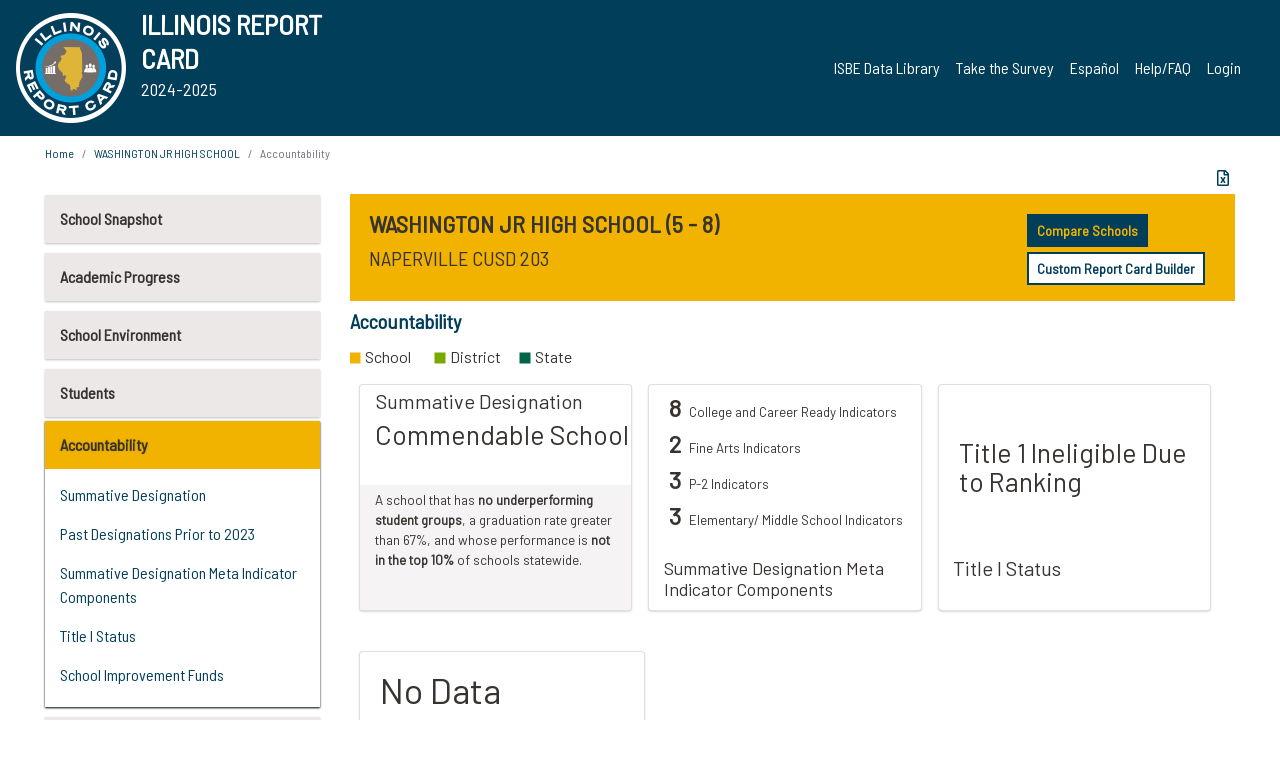

--- FILE ---
content_type: text/html; charset=utf-8
request_url: https://www.illinoisreportcard.com/School.aspx?source=accountability&Schoolid=190222030261011
body_size: 79534
content:




<!DOCTYPE html>

<html xmlns="http://www.w3.org/1999/xhtml" lang="en">
<head><meta content="text/html; charset=utf-8" http-equiv="Content-Type" /><meta content="width=device-width, maximum-scale=1.0, minimum-scale=1.0, initial-scale=1.0" name="viewport" />  
    <script src="https://code.jquery.com/jquery-3.7.1.min.js" 
        integrity="sha256-/JqT3SQfawRcv/BIHPThkBvs0OEvtFFmqPF/lYI/Cxo=" 
        crossorigin="anonymous"></script>
    <script src="https://cdn.jsdelivr.net/npm/popper.js@1.16.1/dist/umd/popper.min.js" 
        integrity="sha384-9/reFTGAW83EW2RDu2S0VKaIzap3H66lZH81PoYlFhbGU+6BZp6G7niu735Sk7lN" 
        crossorigin="anonymous"></script>
    <script src="/js/ScriptLibrary.js" type="text/javascript"></script>
    <script type="text/javascript">
        $(document).ready(function () {
            ScriptLibrary = $(this).ScriptLibrary({ RootFolder: '/' });
        });
        siteconfig = {
  "type": "production",
  "google-analytics-account": "G-TR6JVCNKX1",
  "google-analytics-domain": "illinoisreportcard.com",
  "google-map-key": "AIzaSyA3l38T7SATMgS7wX6w-olRiYc1JaJLcxE",
  "location-iq-key": "7b46a94c395f13",
  "recaptcha-key": "6LcR8gkUAAAAAHugZAyMM9nZOpnP7ytrGN06_Rn5",
  "contact-us-email-to": "reportcard@isbe.net, iirc@niu.edu",
  "contact-us-email-from": "iirc@niu.edu"
};
    </script>
    <link href="images/irc-favicon.png" rel="shortcut icon" type="image/x-icon" /><link href="https://fonts.googleapis.com/css?family=Barlow+Semi+Condensed&amp;display=swap" rel="stylesheet" /><link rel="stylesheet" href="https://cdn.jsdelivr.net/npm/bootstrap@4.6.2/dist/css/bootstrap.min.css" integrity="sha384-xOolHFLEh07PJGoPkLv1IbcEPTNtaed2xpHsD9ESMhqIYd0nLMwNLD69Npy4HI+N" crossorigin="anonymous" /><link href="https://cdnjs.cloudflare.com/ajax/libs/font-awesome/5.9.0/css/all.css" rel="stylesheet" /><link href="css/ircstyles_v1.0.css?d=02032025" rel="stylesheet" type="text/css" /><link href="css/load-animation.css?d=11212024" rel="stylesheet" type="text/css" /><link href="css/internal.css?d=06252024" rel="stylesheet" type="text/css" /><link href="css/printstyles.css?d=10272020" rel="stylesheet" type="text/css" media="print" /><meta name="og:description" content="Illinois&#39; new online school report card goes beyond test scores to present a complete view of your schools. The information here will help you to work with your child&#39;s school" /><meta name="og:title" content="Illinois Report Card" /><meta name="og:image" content="CSS/theme_img/irc-logo.png" />  
    <style type="text/css">
        a[rel=popover]
        {
            background-color: rgb(255, 204, 0);
            border-radius: 20px 20px 20px 20px;
            color: rgb(0, 0, 0);
            font-weight: 600;
            text-decoration: none;
            padding: 0 .35em;
        }
        
        .breadcrumb
        {
            padding: 8px 15px;
            margin: 0px 0px 20px;
            list-style: none outside none;
            background-color: #ffffff;
            border-radius: 0px 0px 0px 0px;
            font-size: .75em;
        }
        
        .mainContent ul.likep
        {
            color: #666666;
            font-family: Arial,Helvetica,sans-serif,sanserif;
            font-size: 0.9em;
            line-height: 1.5em;
        }
        .modal-body
        {
            -webkit-overflow-scrolling: touch;
        }
    </style>
    <title>
	WASHINGTON JR HIGH SCHOOL | Accountability
</title>
   <link rel="Stylesheet" href="/libs/leaflet/v1.4.0/leaflet.css" />
   <link rel="Stylesheet" href="/libs/leaflet.awesome-markers/v2.0/leaflet.awesome-markers.css" />
</head>
<body> 
    <script type="text/javascript">
        function resizeIFramePipe(e, _pipedata) {
            var url = ScriptLibrary.GetParam("helperUrl"),
                view = "";
           
            if (_pipedata && _pipedata.view)
                view = _pipedata.view;
            else
                view = ScriptLibrary.GetParam("view");

            var pipe = $("#helpframe-1"),
                urlwparams = url + "?height=" + ScriptLibrary.DocumentHeight() + (view ? "&view=" + view : "") + "&cacheb=" + Math.random();
            
            pipe.attr("src", urlwparams);
        }

        function analytics(event) {
            capturepageview();
        }

        (function pullnotifications() {
            var eventMethod = window.addEventListener ? "addEventListener" : "attachEvent";
            var eventer = window[eventMethod];
            var messageEvent = eventMethod == "attachEvent" ? "onmessage" : "message";

            // Listen to message from child window
            eventer(messageEvent, function (e) {
                var key = e.message ? "message" : "data";
                var data = e[key]; 
                if (data && data.type) {
                    if (/event.analytics/i.test(data.type)) {
                        analytics(data.payload);
                    }
                } 
            }, false);
        })();

        $(document).ready(function () {
            ScriptLibrary = $(this).ScriptLibrary({ RootFolder: '/' });

            // Remove the Print to pdf icon if the current page does not contain the 'div#iframe-container' element
            if (ScriptLibrary.GetParam("helperUrl").length) {
                $(this).find("body").append($("<iframe></iframe>").height(0)
                                                                  .width(0)
                                                                  .attr("frameBorder", "0")
                                                                  .attr("id", "helpframe-1")
                                                                  .attr("src", ""));

                $(document).on("afterContentChange", resizeIFramePipe);
            }

              geocoder.init({ provider: { name: 'location-iq', options: {apikey: siteconfig['location-iq-key']}}});
            //End of removal of print to pdf icon for non -iframe content
        }).on("iframe.loaded", function () {

        });
    </script>
       <div class="irc-page">
       <form method="POST" action="./School.aspx?source=accountability&amp;Schoolid=190222030261011" id="formdrop" onsubmit="get_action(this);">
<div class="aspNetHidden">
<input type="hidden" name="__VIEWSTATE" id="__VIEWSTATE" value="UZFMGiXJ3PJJGzMjIiTWX7RphKpmtHPmVMIsml/W2GJEGx0qdwGxaNe1H8EX3Va57tbMfAeUN9/v9ANVHOuNaa/zPK/n5yH97GEksP9MymUsmMDF36L2Rbf9Lmu8kjjcypQLq7qrlKbs1TBjSh9JOxCuy1ToaHump8mbRKrUaoY4JzgbM5i41RuKkFPOuFbeLKOPjt4Psv93dm2PnJG+TIMFg+9r3b7x8T3xdlVJF7rbyFVMtdQVX0X1SgU/LVJ5kxJjL0hk5J5Er8ShvAh1iwf7XrYnwH5Ilm/BvqE3TBlMQLNGcIFV/pnDDgwDN2nyZKxJCdxo67QKidTYSDfp1mEim5m8IBw38ghc9y90Pt2vaQiE+qNetEC4fhWPTg9YYpdaTCSlbrV3i0NQLCC2yKNG5jRlbb/qgwb/eaebknXtaDk2O21DyYTdBlzu3NaYuM11hUTnKlkpbt7j75I0z+1mBTJVd/[base64]/pOHGKxaTETD6LYbZauHU8haIiI7jHS08yBV8e0W2KXNrnCDFf6KS6fBHORqDORjhS+5UFHJmaFWGBVMa07OXXnw2aR44L+c6MTONh/sF0aGR3XmkozvuKdeAKz3MrscsM84KHE8U6sVHIAUN3hldmAwvVteCHxgM+VgpyRqMpwfq2r57zb0z2NaelKl9RI5iwglFqz6zTrMWx3Fz1cUz7kymmjK/sIdoOujJWssccOE3ht7M80aN02le4yBqo7JSCZrw8YQhIFdyPztp0KArrOjroJR9xlQ0/zzjhyqMgPFfJV8k5Ncln/uGUnWqNB9r9+1uJlarImTkUJ0onYHSYfG8HHqw5/2eIEmqB89be1L43MHbfLWtdUGnXtCRIOYqyfvyN2aSV8vRhyyGJvo9mbk8O/LUlcbvA+JOr8WTkhGeK7FgN/Xy5s0jzSNt/ENmy/wntI6vH2quiSWCan2JHaAofjjbu+dkALrDSLXgr9vQjtHd84Po2mnlqCg77Nh8X+pIMk2b7D0Age4s8NvHfmYTbuuj8lUMiVA3I2GYOSioXgYAdnDKdXt3vIjqk3dBMEWlzqpVzZIe9t2Q1osbBhKC80G/y9ok7Hj6fUEknhR+a3l2Kl5C03RqF58n0INJR1QChRTjc0M24fdglAb6Wv2ZM0B28M1gBoDQ11llEPROLVhSS+fonlfB96kLnPRl77cVkW964UJJO2ZoGXZRS8wsMmhQYZaW2cz5M9T8jfO2X0bgQ6Z5hPbA0PllSrPdCcJXcrfW/0gXQbBOmZKGWKL8EYv6iBUZX5lf0nHboCZPY+sKKWRcNVEfL3RaHsBzpYuuaL2+NTBQwsDQJSg1gjl991RRCEv6uscT3P+8b6bn5p4j1yPPVJdS/LoiNpl1vdBQaqCGp78g8dAYKCZhwlNSjdePZqggX4tcdf9MFRmMQWTfrTQdr0K2spXUza3g33qjgQlZseRiHFOB/fYj6q88oCRvPHdcydgb24VoVZe9C1oxrNSRob9D5qEWVa2fiPkUDI6FKwPH0wnxcT/xDhxl1JAynblWY66RZpyo13uIHWXpQZHALciJoHm94HHXIV+S0SK1mzn1iX0DZvGYfPsSD2mvZErRUmJLXjS03c5zM29LSZunkcRsLF0rulG9WSYYCzDuC8oXkDPyTVGNAFtZjLX84GGH8sgDCkFEgLPzjgiDPB9bST8YdVzUHSSzY/h/TpVsgL8zgFxMqi/3/XbPfJo3fg6GdRL/GScBQcr9Z49fUc60+1A65dns3e27gyFAnt2bUq9AZLPtKKzkTWEJ+MxcnyZAMwb7BB/Z9GRSnVXSPRSBowHLKEuEtSMtnBqkw8km8nIQ/DDOnD65gyjZE9Rz+qGl+ZIAshSuzE4VEJchILAd6DTCH8DFbHVe7WAIHsKyA8pZmsva73w3VaNRnCunZPs4iCOaEzTXVR5ry7pwwsCVs/VNy/eWtmdvizy5Rgf1VdkG+sPKqfeg+7g+3s9GKt90Kd6iKCMrtG3P25VO34trJkPtdCsU4N7DQPjq4fJTpSqDWxA/GpfGpGoVdWxq0NaPNRQCq37S3oxE06R/nj5QAWXHJAijfFztakaT9tIhYLl+CWbo8dhd+XDI7WsybWutXy0W3SzDdxLPAsQZpwdEOQHuY9T/zxfRD4vIGuOO0+gSR9A3Q710/NVeZW3tzQQHrWAZO1Ex77WIHmLN7F4EnyBP0R8DgHmO8BHuPsFZAj7Er56ysOtWfmcalqrMz18xSJtsLzpfRJ+40oA2PRISOHeb7VhFBrs4GmeuqYDcDYM6hROnnYHwcVAYoOf6cJ4YASPOz6owOi+3Q6+iOiFeAEsoJi/9evWEdpAABWWvrg0qQQSO35BBuiZCu3i9A2KZZwORWBt5Nt96M2dMXsV3U1i355l5zEGM13OPmiqPXrH/BZpSGKC2x6YPefIoMPsbTQ81rZFbnfz+nma3DezDGq2LMBkF6UTK1F1Di1CpMwG4Jl0rpza/[base64]/jFr5iEsQEXnLlcWw56tGhAPG7eMwkbp7gV2sYqOS8csOsbpxQbdzhy54wr9ITHDmY6MeJCXwn1S7zN+tEgtkfeMaxThQe8CTgdZw05q6F7jL6XsTCbBx4hoDKFYjE+rZBQqSS0a9tvfiTN2z/FfuTJ5FzXCRhBjn3OxGsG+2bxnPjJbf6dI4WoN5IyG6LhiibeIge6aBPqSP8CP2D6Spe+QIAMQbKdriQV/+4up9KSLfQ2d4jzVGdJwW1lDhw7IxofOfcWAh0KuIFVXV4r0+pyDrew6+sR6w4xRGMmXH/bCZWLlf81lTm8qN+49sc1LyrzOxQ8ZT4JXfWfQ9nTircLs+li9i0lWB095yPvab+Bu3z8xYYpJf8ldRdZa5EP952vZjGZhDVCPPyB8Moez0DNUNNa4U9AhgBhrMWkg18XeE3cvGl1U94taQXwntRm4kIGQyCyNE/KYs6a7efLLIFQ+mS5pYLemuKXe/6W1tKTalX5tRu0WCHXvptspp3VVDpu9JWQ0ZR4KTOx81syUL6sD4RGYI97d4h25PirCFxOKVf6nkDueAy0KcG8XPGTMu3xT377486NN35gDd/rNvwbO3eRdBSpF+fcMjnmcxwnyiANppGIU+iTK8xcPull6l3rj5dycvkZNXlZ1UaEUo1LuIZExfx5Yr48wm3WRTqlFaI9/bn2qUrge7wGgeO6qQEaOoBHftG8BlBkMuESrMmK0EVszO0gc08fIr0eB21/IsGzlngQZlFsIXM/bWEq60e5fDNLm0AAUjnS0mvFD9q8rK4SN9uKsEiC+BmcbKuJV+xIULheLBVbMTjVo9dlJ0ZM0uUL+QpfBICSqg0cL0JzbcQ3htr6AtvW0kO4GuiLKcEH7rDuyzsvimH2mgh2IRdgNn6Dby1Lklzo/3XFtmZRESlGivDUHAJB98hgcx3X+M+G1mzdmweAXlF/dpx2NGrUrDpIGTtpxV6k0BszPry+BpY7zxT49CFgzJHw58tt7RWWoSdmPOmZTivqwnr7io/+rpRv5ih6cD53nEL41nRWkHYUbEqvbWm2u/yRwZjE4dFnDAcrFDfqnp8XIK8n7gcHh1PwN+k7/oSdvgQKJSyxeO3jrEsfiNmLHcvhECpf82k8l8eRAfKKaM1siQjLKD9Hw08ngCON+Z/qg6dKTqLKxJEB9o86e8j1Y4TXt2PjDrWGkCN0clMLr6WoLpzE7nJN8SUuDbfDG1Jwfb3n/3YYGB5SkieuccA6R2MNq+ds5rZaXVZDw4MgXU3v2Hk5TBLi1Gjfdspr3RnLnuuY7iJDyjffy0uKabqj6hpFzrtEGCEFGHQTgksmq7xFNjdJInrW/kdQRqVLBdGOKChOKBYZf+vE7V0ryVRAH4aji97EgHpYU4L6u+WdSeltkvtR04Bp2nrg353Q897KhuyImiGVvJTUsXgyoYr1Pn2Nw+ShGmFGkTBWHnjPU1ZFYIR7j73zFbrjfqbYhwHFobfNfmiywRlYFTBm04nwqut3/NwuallOHvE/OmUuZUxtBplKe9TTVTjWHEXWU5tdTG2EjdNuHk5xJGqeoNsWL3mFKwgJ2pIh3cBM8F+lnKXYSRO8BxTNEx0HfAivc8GVRKQgR5lUDySjXtVNd6oJRW5rVi/UEcNyZnTHksFD/FXRZ15Z++9KZSr3Q4upyFSKtGdbGX99O+9fTgt2rR4E+KIMqPHF0gC160qx8ldeTRjJo4q+U7oQXLRNeFmIfSLT2yTZiWtsac0N/NzilVzufGkcQmAXZTaaExIWd3TtO9hkgOJXexgMoNlvcm/npb27JdZFCS1Q/ILRAzWX4XBP54HxawneYLDZV1QO9jUQruBt1DVLtFde5/GfRseVoa7Xr+8OKp/KkKymcz2/iTN/NnWc4acMSaBOERtECVxn2+f4Va4Y5jdQoGYht+R87YOv1nvATPcZeCWO6VBkIyxPWc0DqJ4+7+iUSOjGGlD9GdxYOIyyCXgYdoa1afRb4k54EW+EwAsMVt5dT+OOiIvLoFzD95OsDaTrJxOaT4thmiX7tmrjJyUZTAA6mdEUje+6XSVeZH9D3Op/fkB/MkPVe4UeP/hs2mrtPb6PnDcP+sp+AwnGFbaDFm4rq+oRLQnDZtV12RiM7vr2RwE7v3nu1ZkWuJ7nDLt58b2/5aPA/ka4g/6e3uQDw6sCrgV3ywE9APRzHS0BGDpySegua5WFupj1m3+M1VPhpL33maFD/F1WQdKduUH327ybTLkZGeKUKmwrSKlAe+ACmTglGrR+VRPq7H4cRxSTOL5w85UjJII1coYMMZ4UKL4cTT6uN/7KCAR/DmarBM/Pc6ZTq+YWzsT/0NeXCZJ6iIQ7QM1JZtAoiQyU9dAeXzcERTDWxq/lrzaqz09vmSvW7trOnOBCb0hN76oeodcCEcgbA2RFYgPbOTM6QAiglnb8pfX6q3p91D7LyMsgUu5bi2iAKad7NTgbL5Ikz7Sr8zBp/dUHLPnMT+i6EeFup2mhBEpEYSLWBuRibv5uCaA/ldERGteX6rbqek5Wwqiu216A10j4lvzhGGLx74l/[base64]/MN59AlHPVU/SwW8D9srt2yrduoAS7z814wJ72mRsieddwvEbKGKxRCaL2fisYj8nXvTPork/syKNJM7TYD1gtPSApa5cdt9pVVaCwhTPbp+cyN5cjFDMs9rjNWok/BO2I7l551zzkLQkrqT9InMuLkPS01pQh95BG74IHGx4qgcnbHVr5RmQ3z1Py+0iAVLpB0hF2OKYpa96if0KIxyxZgxUU65J38RK121ZfeDtXrl9CRyXPCGfwn3z1z0+nr7JfrmpzR2QUFhrLxz9e90kqbex5Rlp/5KuXrJxPfWG7BSxvzrLUlV9vOJTb60EWkyO10tt54UoF4rrE8b7k8Sy+XYqvdSYKcnjjlv6yHDpuuJ/ScrMVKi+2yIqPG1rNGb2ZkOs0sfzgxgHvBmpPWrFRL6U4d/TZc4CtkvIc4r3ZTXKGCXn/m9AbDKPjcmjvuIr9igsBzYjJVgT6K0WnvGlsKTo+YeEJLy6L+NcYHVEKm/DNJC5N5XonwwkOllMl38RLhK1FlNzISn5Qv6qHfAu9ZMD+MH3CWVXnEp2tRIKaIsfjONSsCn+D6gCsZghi+dWsh1buY0H5GHXq/31/82/QomMMt1JSYRqGEg2nPIfSUmkhaaJPG4Qy+pget8GsAKV1uuJTzuda4paffvyUBykEZP/C8U/48x8FLh4x3eUFrQtHIKodOzEHxzkQqle+BX3x6jQo9+kGlqKOfnxC6OVCNlV9N43eE9F6E4ew4Ypk8LHSJZ0fL4krn50DKgNDDh1oc8r+A0q2G0fCPGJG2mqTqL0JSAiBi2MGHJK/h9aaFhaASChSz4jKCjHMacOUVBBTZqlIjVVjzv0Lz/37CdegBwqZe3/mG0iHv1q4GgAk1gFyHYtCjprykrRr34JGKG7n4glkbWsALB/Miw/Gc961EIuEI8HTW2OcyE6QRU2mWoQQJNcyaBUvbkSb+g10iEtfsfUZAf+XEyV+t/lu6xCnDVGWVuIleTffQlBERtptKhpo8I58gpLQ5nWFJ/yqJ+EMaPUuPymoN/rRwQgjfx7ZKWyrPinMbjlEMkZ4RJJXXWcGcY7lAYbYtxw0L40YLoq9LVBu1+4Cc+cXpXEujWwWtnW803VmIGhPXFFBeMV9qruzAiAve5B151pZ46aGBIEghMzfvgmguTHo9yv+0H6nluoqtPUmJmVHGuIDs/Tqgl7qtKd1faaUARUMfDMMU0IYZYIlAPXPPyTxfqN+ABvKaPjpMhJvmAcy8ljQcWKkkgg2YyRUOF8eEOH56tcjzLNFqdAJnM8j/+vaub+/MLZANSKqehR4bCSW79et6je9emCiB4Uk10KnU2OzUD+M9MkvFW5UUSThrQ0hbU5HqthZ6Xlv3hbQAnbsiOCvXD2JO7YfIeEdbyUlP53XQOawDnteFp3MWx7EgGB4p04qtv0S7NxMnje2jHz3TKCAJU+tKdfZqJ8+2K9dRoxA9aegUKwBKyBl5c2LK3/y5PRhykw3c1HaDTTraxMIlc8a8/1VTAb1Qjz4eUGcSdH7dSBb5uXhcGVg/1n9O0hHrsD2pCdBObpItBxbSvDZfKlOHlREo5JkioRsg/gid3QzVZmRoQQNanIcvjb76A9dLrzR52940KEaZUqIuuBFdXqkHq6DF/MuZb2LKAMFXuzlHU4EY2Ed35v/aGGGz7D0KYIfJa6bqZgdgXy6LwPe5T3XB0p+gBLmDni80m4N66RmGABwfkFoyv0qXduMmWDxkF7sFl1HV+yAJtvSUSRDm0C7xA4xaSg4RxBXrBd57/aqB7pWt72cPyou1e/Z/18bm9SU5/mT9tREutTFVTZe7vInLyodXD0TWfxXhC3dT09+HlxgUT9Eo1+92tg70mLbBuNAKNfNAeDOjb9cS8W+N+actis/plr2R+A1eoXim5nSb+ljY0WHZ5kS6+6pcfhmQ0NhzSFNmsTIptUgy1qRcrd3BJb7ckT90XTvYP+Da6dU+tY1czA+0Sjb8cim7c2kQ53WLufEDSqN/8hx4VF8sBYfVABkjuS7V9ezt3vY5vqTjTe4e6D4kYm/1Nz7al9gI5kgnysK8nprtSZ2kTpoU374JFiQGww0cgYJHZ0fZaGoDcq0Y24Va96HIju7MNNOakb5zhVnmF7dcqzJbpH8qVoFZo9vWFUEK0abDRxqECfA7wTro9/CkqHmR6vp3kpIHidFIM59QYacsVPD67mze4FOH/oDh7Qv/lh8r2jM6ukPzOwZ3zY/JK4sP23z2vYECy0VXdttrBpDmRRhcL9CXBoW06+AcB2myEynJxN45chSRoS424e+aJ+quKyEfITc16r9TKzh03YLttZ7VGUXItPfkc96RsLXEKAaFLDmW6j5JqmiJmeQ8CUbT2xglu0BGK74SpeatXJZYbtA7ttB6n2G2jffY6SW+q1nQG5Bm3uLgk/FvncotVXpco4A3xEoF+nJds7MtbsnaQnbLA1TUDZyjfAl6B2xJhuY4lltibPkULAm57Nm4VGxXcXzK75VISE+4vpY3mmrxpfx3BJ1veC4P64mX9eROYgXGABE6OyjnNMB4T/UxFKTRG7OyVnSbNDHIGzsgHvc1UgiLzVuZbvZre+j5wCewfWtmWIdUOVw5vLtii5we0YTIToZiGML0XnEB88cesuszRj2Bf0dPLxTisqYlsu3lY/eKvMQSwQtpY2cYD6h6iu+uxDkosRPQvpj+rdO/l7er4o7nd9nMZCs6eU8f04PS9o1Ki73UhUU5quTlA5d7WX+ln88uxK600gkwfIDHVidogihTqVxIg0qgW+0Z3LlIwraB3X5pSZ3jTTyduZJAFxwxgsX5iIX2k8xPnM2WZhdm+abZZqSvkyhW/svh6HBtzrh0hLwAqDgw9KsxMMSXFnWEUIqVqwVrKnH69tPOeek5rUMiKsLmea4RF6Hru5GlMKf9MOzYJL78eKSWFWQNV0Cy/nRniwZ60wCSJyjuSyTDRYpTKXnLvexZWcmPUDC8soHLQWFmdnj/EUjeoTx6wjMbNvDDQIk/lpl8YH8EBMX8pCV5H8+Rnz0UVsrk1oIMJLJiFoWlFuZDfZ7TlzG7bN++2atcSn4dPiOyNlgNMSGMYpog72QnlGBk/ibaBBfDQotH6/i/ac2Jtr5OC9ATJTw8DNe7GiRgQFH7XrNp1jwJP+x8euh3FT/B6rqGDTsk7Gcxifnhvg1LLuf/i9/q1r7AGLmVr2KS/rR2R//As2FkIg2PfnWfOdnOItBMMmEdGVLPdo0HxF3VJXnrbi4sosyiG0CTL/+qDNYMiM1lrTzBYWxYHkmwHsCe8miO4RbdFoUN6at9uGWOI0wqnd7Hoyq+NcWOVXWyOmZbDjkZBszTa89NvY4IhkXKtTvmHWotp2w9Z/gARrMMvnngAbvgbuavtuF2cKsaaXbSwESE2axU9qrL2gNTBTsOyXElkP6T/de/qouWvD4gWDFZpWt4Mm4Ha6qdtsJ5HXKC8zVBGzwgOMQy0ngAaMmPwiAHjBtmr70gmH09Ap4RhE5VRYPRusX9g6EUBVuMYFD9gX15p3mkYqMCYrNs6BYCRPqR9Gc3WH+Fkn/E7m6HkGs8Km8RT5PBNmZ+5lpsSB/hl6FfQVDHfaC+OqVnvmTGRU02XRHwqUwykERPttY6epC3nUoFVv5uKf2yvVMHgjnvoixDX+vRMKdQLYgzRzFREsHlsgDfDlJjHdNNRfjl5gpxl8+VQIhWpmvADFIhEWgOIxTuG9L4e4q6gl/Rzh5PQMffiakoVciF7yIQr6tpNJp14HdWn+9T+srnmSlVJ7a/2H99TLnHxeD1OhIpu3GqBHSkfnjedrvsJjxcNaBLoXJlzRxqtNaV7nxuhpI5K95ito16xfFDNuH7oXx6cRzRHnRZRfrXrvK6Q+kiv4k0H9VHt8c/rcbYQST1mpsa0+6DMllnB22TNfwRktSq1eUtll4Z8kYyhRzaQLXaTf6LNl0HTVK8UXHntoi688aj/DkG7VG4Gjt+4PoAiYu51/YzWKstqDZWACrxbrxirThSTkveXIXik8Km/GPZYOInnWGdyff2Fr5jzys5eTuzTDfGfGcy+pD5/auvpSzXbvQ7FDC1m63WcK51Ooi3HW9AmgMlr4Y8W0SMbIFHtwR9hnCobaxdWiP/wtHDyoFptt8/tUPHBFyAm2/JAR2ev54uFHJNPH60CGXPZJ+xqzs/67a9hFIkE2zqnqhMl0Db1jsSIxD4aL1pTq7gQckD3MPInd7GGoYZaxfH1tKV0hwCmAiZU7qGhnFoNi0+NEbxsOtDwwyacbDADxa4YLqPB5MItZb1p1xG9lRTb0/EnBz9oi7V+5ghO0kfuuX0TXR48XUo64aYPRRzijIcaonX+1keDeYmHP/79w02402lbBNPkDHWxbTDP7jdQ0qVgcvaxcKdrWWG0QCw9tbHd+3utK+Sc6rtTrOtRb/tvB1YOSneI0KchMJn6hUMtWU6lD6N0jjQhMe+L06ssMDKzrEIAN/Yrz+DTh8/C4V60UvkJhvczejg88Fna9/jNGOb7GhSh+OCT4K1KMO68XhDgNS0WvBsf1BlLU28OaNrBlVuQkLkpUXM6nAubrGy7JmFNSC9CS9uCEJgw/cPwQ/NrW+PMPBfARjAuxJXe8FW0p8/Oatc2u6ts/j6Vh8QidSWmlfDyJfES6Cbl8NqtKuzaBQeNOAmbj9jp/7homFkV1VPW0bGk1qrVE4mjBuX8YnE4hC+EC13xE1Gju0K+jUlL5wDkk/cL0AEXHcm12fkFem7S9fop98Fbn3ac7NgkyOOAHc3sGQ6C2aRL5S0/N1HYPB+3cfdkv3tCWcFl0dTQm6Gf6nW3pYZpDAxpYI/7dgXk3MMZXa8/p9jtsu3vIubwfo2COT6jejI2M/dmKd2Wd5prYY1eE/[base64]/lNprdyFENl/etvDEf/QFdbomp4sAgFrQE8oCJRC9Yv0vPSnty9NZqRu2l7sSB6vOoafeM8DtaXjjY9rgrHmwGeSg+NuxGIOgSUkxh+nedV5XlFeGZ4IoTnEMN5Tq2wcaVQWnQBoV8Ov17yyY17KMX2brHRlveTtBYIegKKSlwkS/Ehc+Cge+URuKwRRrsLgIpGeeBAcZPsnKFPcnv2wEiXjA71WL1PEjvZT1CjVdhfDNbjdXVPq8hDfeYdTJbr81QtCCNxstw3n30FlwQeC7KYUORtOySN0MGmnw408P+XUUAzddWFCuENS1+x+P95CCWeP8H7vfKt3n0gNCYE+2zXRx00Pdrcit5FM+Z5QThX/jYz17RLzaGIxm0/KUUPUDxcTTIopMG32EmgBuZLZWGbnS4lnkHbDkO9UQiHYQjEkcXFRqHa82Hgnl0ODBWsSc8yD+gfYYdUkhofYa4pXWTkXxuv7ptoGTlyjeCrn02rSzRifPnWTDgqqiE0M58u4BiMvaFDEAVXawgzCajZh5+KPQptrxgcm4t+Cyf3T/BB0lKKYwuQj04GkRS3MrHIXu6f5kA+U/2Z+iPNcJ7C03j/+YA9gzElULCzRRYB5X9AA6E+mBj5F+GkhdkScl5lclCLSIflHqb1OVkTUYBkHGIyMaAwI/jHyET+nT6Sfq33lHAT8gVcaizpPqhB79EFP5haUGNvUM2ertt/[base64]/YHg/rN6bl66YDkBApm0dPmTyN9l64Q6wso7DhCYTppwkPEnAQcxVbjT1wkReeYDYXAqjtVGCvCyp15/RzIrCUSYdXdudZ5JqCn5OYaTOAamOiTmqUOAyGz3VTNCCMQ5oA+gA/LMttWfVIvoA88E6vmkPzUe8j0UiQvaWNp+7I7GoCp0vPMxndSqhifosF9MZBXW42NprCbD4mEpN/rdU5xlMtK7ColylKdgtBAdN4zn5jdgdXgw4urxfFiHj29135CsCuQtGV+EooQeUsj+K6D2IuOdJwMJ7gTT+PH/GJkv+wn0mD6BKkkfZ/V+t4AQsuY4UxE4wMWnnh9Se+ihehoIOD0soiNrCroZcbc6f83+JB6IYNQS5ijRPVlWwDdJfVGU5tRTy7VTcf9yvxhbfDOgl/HHGE/Mi496FVRRGnuRV6mYtbbYOCgaetCJ92uFir51njkst4GqRp6aI6EOyOfwZ3JO7wVJ2cO/NeOTuG67Nivll+ZR9uSiHEWjd5nOszMRDSK5v66shYbjZX8ORKwSGoZrJnPS6v2hw5selPzKB7LunN6vmfNBaewuAXt/[base64]/l2h0TrNGIjFprvv8Wjnot1sZu5jJGCrqvzzct6CUdnlUoX3sSfzeTU83L/R+9hNgrDDnYOrTf+M7cIW2oTxDU1s5qdZQomZhGh4Zy6g2yY22Ca79eZvZpNWQEDWJBUe161q3n4LexOZvRGdf2BUvsswUj4Kv/f2bvpwHdBPLNdF7wWWwAugLkXKp4a5OK6nyJl/ttNT6eFxi2zU0z8yov0ZjuQgq/yNQ74B0FSvpMPh+o8LzOUhAWqzLfDcQF7yMzwDo+/[base64]/uZNlY2tEiARcnmd7vJq/tjM2fxLWw7pDpKz9xU44P8tx6uVvioRHJdWQGokTJYpFFe1A9U8paBq3KAJu7wKwsIdCWuY9ZjtbNwHoS/SJqODTf3FqU/PY4NjFgHX48BhfI98ziIVrxr5fJT5092boEVriFcI8hmFRzmE2wTenXtbnaQdaFs7Zfd60sxhLUBLqyZgEbaOCVWMkWc5P3+HHn46AXdc0jD4keO4EAs9bB3dL73q7Ndc21tLYZfjp22huOBolwA/QvK+G1T0n2nWoY4q61qpcF6nNXiNPGvmzX5TPfpKyDKIy3zy+gWt30VEGp+ZLHZOHOu5Q/KXDXWP5j4QfBIqYCEIPIl6dUt9XNlhtCEfomhjg7GQW1/8/3XO2YO2JqYPUEHHLIquOPqdupafoiKY6nT118EAQYSY5DoKElOSA/Wi/msehjrsrcF7R5jfCDoq8ESGuBn8FUmeMDjOXBNV8kezkaLmlc9CtDisyeXCmtkNsUIKubwHXCTLRKPbcpISCqa4GjVnh2xJaWRCaN4sOkxnlsoSZnjaxzer0H/Nw6E56qlCxkelMfLeTJaTwPJ2IjJFcGNHTx6mQ7cDov7cJXokXwca22xPuN9XBw/CLlGd9SgWGch9UA2zAzlKnf2ApRYbEfDu6XhorcavOuT9wY74X2O3IXdU9NWDVstP+QnCiAt6oAvZMafY909p5gg9AAmF1LhZiAzkM2EgMZYOuJ8XA+2Z7y73POuxAr3x/4nNl/HYBboLAeHImYjNucxKtUdZeNxdSVRqWKEz3H8es6S0emVTYu7bf78n64mbHd4ZDH8NG5zcrrCOCtrmAB8+WAQShWBCRglbisSiMd49JU1dUpBGJUQQT3q7Lj+m5nYavmrJg4g4/z0w2mvOvxFbDxg/J4M/DfFaggWVfb5c5QwbncOf3CXz+rgY+g7/HhTec4JSwfEKRusn0XN5lAHHhCiiHH7aAxbYiKC8A7BqWYzXIO2Xm562pEeuE4XRwFLKEq948kBf9psUWuf0Rkau2cr7jwxn0xiYR/mqD3ecHGzef6DKC+PUNRaUtnSag+mlnYngnJjkWZzH/RfpehDEQ20h6sbYpArgYLwPVjXRzqtgPah2FJqTwvi4N+b0tJVBRWdsnGQZ0gToUte4Kc0ocgKij8G5TamGIrj4i+hSY8eTtMNAF7kMBn6/zZxyvRbkEYeLySaxqGa0J2LPTU1Ehh3REtcreTtZFB4/+eAjPabcsFUZUYH4Q/rGaSsbVzBO3SvKkAOWH3SUystrEhtxGcLd8JTC7D+QDPRpWB9BWHK9BP8jl2LU86bDBuSaKMdnav0w/E8i6FivBv7wv43H+msevPz8N/Lnpzk0t5351IroTeIsOBsbjOfWm1X1hRJpcd3tejmX9dDkhSpPIy2EOs7eWeuejyegPIpA6fbfLQccpyGnF76ayv+Xfee4r9edwNJ6pk8YRv5MiaAsu5WllOhydQRau1Nlrr9H0rhzbZfAeAXJKdaNw6uLIFfvSBNAsjQN7b+LZ5P/rulr6FKdODbNnyAX9O/XCOX6nDI5EAtLUc3E+EHanRJmv1YLQg1XOraqeTprEqPSWGDAkgBSUXq7RlUjONHbTy8oLgsiEJ+V2Y9TkqYJfxrbRhOXiwCXnITTXYHUrQ34x5NMTPW9nBZcBCMHJ/7IGfEMucsp4VnTQqaVRP7UjvuHJZXR41zAt/QPj9HGWQSKMp/B/iDwg8tXrjKG7LMTjZd3MgT2R4oihMhRbsw4HJQCFq9TuNtpqcBli2JWDoprgNu+14zvNeM7BCh0CfX2Giq+75r3mvPQzE/F+UlvkjQfDjvZL8ij80WR6ueNMHnTrTtnjj7nH7c77oGY1tVgjficvzkZ4zK3CP0Xqu/ZbPckECm+zPyAmzHOnX4UyHRe9no9O9KOsyfbDI9lbcK8CsU1myqWjVSPBVrPIlYmP0JqVeHqLAsKEPalv3jcOJ/QA525bu4ZEZOD9fceASzW1acNjw0XqoT3M+OFnI0ewHLTJcIz63gTLpTrJH9QDY5ROi4M6JhwGzJzCO8jFK2C8V7s0vxxHlCgFPVPwJxaVmswp7IffRQOKEdvhPFkzTWILC+STKkmh6hdEMIvMi8ooUHIvrWPBTGzMRP1/oZVEG8wWd1CqnDZopgeQQVit1ddujD7ODljY22S8WrKYsd7YI4VUyFiM+2osNteFPf0ROP78QVMcV2MctEeY1DKn8f+kR9c09m9vEbdKzWtFNeAquhMbOp3oQtdcjcXEhijg8lMYZXQ4FbWzpoC7q5u6nRCkRV7jTM/FTRqp9ItKaYD9t5tECuavvlMzFDMdabExaqdFjNwnDUYZhtvmoD26+zW8U0MduyfaSW/V5spJXJU2WeoRakKAsby2Mz15MOjPjGqXUHLK03a8SYAc9PVwUbSZf4dkKhTQl13DO1gj2mWvxGXk8t8mt8o7At3GwaK4AiCEiyIH29aneRlKeiihOkt8UCvioZcJK76ETS4ABR53FxJOd3qaPD+4wAw1438C7qVxYa3H1TV65P5b3dcYV+/BbAbN1H/OQfHefL1ka90tg2vXQ9c8wZ5PIcpIX/U1Zac5oAh9U1EJChjqlzxWbMCLa0lbAUUZN3hH4xbFRFCM0cc8SC9OcC6N4D8DCquY1fEDAaRvMneLg1NdiHkbnenSufm2ytCtS4wPiHVHaWFuF8/FXNe3eQNME+tMA1JZBZfRYye30D7+iFfHEvseNxnpoAEYyvueGbl0wN/h4ATGPoVUtYtLtxNyso997JeLJsG1uNfOrSfCmG9RZkfPO75UgtGMZF6H9kTRm+SzQLUORCT7VzgZIGgbooVcq87vt/+rMj/vkeAduggJYGINwKF+1PYswCzql6peSGdsjdueHPB5zhW1ZZ1uxEKTuLo1CuyafErvHECr1f94aV4UnUPcp8Nvy6pOEo9sSRblcXMG7yds5hClHo7BU7U3CbUJdsTfTH6qK5WfKWmiNCl4KxuzSnCqTnie5u+Pm0k6Yuj9EULpA8F0HADXO6dDd947pAgQG/8B47HI+wCYfcYbHyNTvccZHTXe/UZYvh8JvthTUtR+SGj+xwgPJdcRnQGYmis2W3V16OF3UuWYXmKMhoiez29SX3p/MKYcOIA4+hd2TJj/YZDFjOn5XRuQsGV4oheUk84/jkxxzSHJKTqtLF2lz/7EWSiqPt8Eh++eYGz50qe19grPPlkJ/[base64]/X2ZJMD8/WO97IYdIqLNtONYmIEqKqG/GqpbRw5jFQ5rtljLz6gh+3rgkL8MJ7eiibHQ5jbpJZ9baW92Jo2GZRMZjl5ZkMOD7iyGEEmXpUwO7oQQ+hdOC/QHWP04Ww/bmvKI5cN8+mQrv+nHVx5R0OVJekqlUrI8CsxeSkJQQ6O9Eih+CGvVDioUoOwv2DhL4VWaCcbZmXpLndWZ0T07tGHTqZUmDdlxYAwhOqCGRcARhSvkh6a3jRn4tkQGOo0WR7RMpYNqWWtGK8edUGvp1XQvVnenfsYeZEKxIxYvWgxgEMdW+/HKE70x64z0xnsyBAsisxxia4YvpMKrDZuxm1vyDf/S5WBsvo54DzVmzZH/Z92uyDO2FS4tLhA4qC5tUChXdn/WBCwiRSgH1ytXpPXMglinfgRLsYQcwWhqdX9x8y0KczvYqcH1uBaDNSryfz4fBEGH7kSIrQD7m4ZJWYsVBvuR1UAMZw15nFKXKMCjnPHH12EHP9rJi4iSUoomgSDTT/Vij/7R/yO9mR+0QvzrW3+j1GGL5VPAG9LEX1yUbBXUG9EZlc82O9cfzOLA/OTXm8blY1U2D7lVc6MXSm3+ccfUgDNHsnJ29PDkoTnYvgVIvMAfcJv0VJASrmPMA6Qj6EF4c5ty0YAKl/2aKTuZQ1ygnBJR3cjos3KNUnRsti/Uw7NstUPd44LMEJvrPzSEyHhBb4VPAMMPOlZitMsTse/E7PX4Hf3GLh5idvApffJBQimNxg0Cpz9LVhQGBy/Vb7+7LLNiQRWTkCE51uOAEF5ONpTiugVULehAb4HUYCo1pk+hGnUKMNpimrnzKjY/6tPJsWt970CVkOlFf5Sg2I66MTFZu2aFSu/20qhXVl08Jc43YXIeCSsDWkuwtsV7GZr8DfFJPL6n6PPNWLUw2toYf+AW1HuVEyJfP9TfW8OO9f218bCmSQyosAHrXoDIhGuI8d0MsjxRukb2IC3o3AGD7gswBP+SlQsCjYjHt0EaTF2So0zsGPXpwuDumARxeo4VxuY48/w2F3UuC6rNddyEpprysmLEYgVS7cYGVWe0h+790wV1oKZ5GMZQyFm/EP2SoHMhY4NW9j7+IqO7VjNZsHvlk8uxotpRSuBjSNbQ++ikELe02JJXJGeuUCWu8xH+I4dneGsd9PMw6rGWrmNPsHD8W0O44tIzR7CwnIGh4gfDi4vBq26EoyUlfRKHh1opIqaiqijcIAIiqOgY9qoczl9EyU+lK0tthHsFWw3bR0JuTt5gAs5uGEyXT8/S8V9qqaLgfMEf6Mw3pEjr1upQH3m3cPNDtb4lGW/A5VZu7oJzkF1KgS/FoORRAxb2p++UCHYTyxfy+Onumt3B5YourqCkrSTXLZ/eCAajCV44ax64JFjjr6VG0v2eShaB7ajqVESqCae6HtlmYN079pKrwiWKqja1pGJMQxit9NvoibSHgqd1hD+ktVaq0mpZEzFgySNgi436vO3J0Ln9XbUzeO8lPALDciGZeRtMUjWhvexTP96mokBirAahjRADySZf1ung4QhWC83FJ2WNfR54kWs7uuLhrQxvu7/xb0uIufOHJZod6v24tRUvrLPY6twVUK8tLbw2Vi4j86XL/IFvSnB/toY88lRZMvjyBV75V2Bzi96Wg1cZaarqmvKL2izYLkEvhs8vz9ANZLXeV44iQd3iW18y0imz48dDWiZMi8ipq8lufKbGn/jcGr9OupFnkBg3P59y0Fop957Rn9h7q6oFMl66vSpFnocb5aZ+j1K9yeQGpuvZQi0Z4PXKAGSQNMBSVeY6tB+yrMeDPjXFsukfyKPP3vyEHzY3Dgy/v3hH91JaMyPijpi0SHo14ZPkvbV165vH2lecxCR8l1dmtWh/17QgBKJJ+36H5F8eSI715YvPBd5ULRIhO3XYvnfUNkKgRiwjshBxa3uLnhXlGuPlVihwN2vmIsHK+4WBo7JwFgg5Hr3H3jXA40l3kh855Z4aF3HVDuNUMlEQevWNfAvwff4GX9Ogsz6FBU+KMeyiC9dpt/oW0iEitX5W90z8r8R5idyhhjh4sfHQ4h9mQE/JYsZbwzjsdVOuT8fXtM3Sz0BUnEJP3Xdpxmob1QhFFonm+lR2NwwkOjGWnSQ9UFVsU2retc0AQDtTPH9FT9tGYeFJXG3vgXt/4cV7EMSEVBLxBPQHvMR3oP2YQWI/i6UYp/h8v3CnJ9/2BX6pUpMHyd9RWn+KT0QhB5c/xel4prnMAnG4dokfWKiFlmqQXKzbRTzs8AGXcX5kfo3D1zxVEqpIMPN74fWZGOgt3R37tY1figoun61e0GdOxmxGBS76kzrjodNa7YkuPrq4MalPFRC4jT9hqeKNwR5byFZYOKAy47TOsLAJ0SuX5Bkn8/iRF9ClOdfn8E4mnoBvZlazNMhI1EiIQ9tTPFxYF5ZsJT2vXad3XqY5WqPc+vWIjk0byk8SMjqqy00UIJ/S2SnJjhsa1v6bqT7GK41KRiwIQhfMdPN2XDqq8EB67kfCIDpz0KsB9LKvHOURUoROeJDXvInlqR0tZtoGqGurPaegry0uKn3Rj/xx4SL5xbVHu1sBWlPzG2qP0fepDBI1oziMm8j62PufRGkeFSLmCP8+v5fAiZCxSNfrn86NUYu/rHRPkqkPUbIMtMtaxGpUbVEAk/fOCQ2WXK3czC7MawikmPXvUSkwE7Sy0KLr/[base64]/jcjCxurYuNCTxhX3svZ1+noV+3OGJl+28d4rze9yErCHdRYWhBLhVV8kA/2gpsdnB0WTdLeSeyIvyncAg7X5MZkNMvibYYs+XpECSd6OP2G/1dYiYdQHSRo7Vz00zACnFLfMMgA4e/GXMjq09bXNPT6sh5CCLR0uw3+l12EmgDevdFSuooEK7xWXJARcvBU6FD6/nMPn/+J7fTMG1wjXpF+uuIXgUyQkbtbQxXU/XOP/+rKzbhZJ0GjtXRPAmLlF4cAaDrf7YdH9JuloKqq3WOZiMD9De4sS+EF/2qA3fW6oRG6W/9SKyqnA636n+yHvCnScU2Ro/0ryjoHMXfyYXWuYG43W/tizApZLtq21lkVy2Ovkkn1XSNjcePpmy/A82RLyFAN3FOSSvpm+gCW/voL0xrbNVglY8eMjob1ofWrO0zNmbklldxK5HSeWIVvWG3Z32/PurbsQonrRuCix3V3JW0WRHsZj+3KIOsMpVkOMhqHrbbv0kvqWOgP3FbVlNrDLvLhDZQEUqOlhNY9TDBiwKXtmLkHiGy/Ox42mC8LxfUAWYWhI2qXsvABYZBLM9ds/3nbU65Yj4X7A4ZqkMab8xbo7l5f84cOitSavu2Gnz8QPcCCLzJGYbdXP+7oJqhIY35u73exqWlnoDdWgWfd20M3/umJ/uwxE12mV4xo7ORvtWR4J5fUWwKrGI9BJe5stZrjVReNOKjIagJClthqstF1jVbsaVNxN/27NCZYeJK6YtLe6DkaeAoQ1f2Y+RzQR7aA3TOVoBgKZ9DxWxo4BAqxM1ag1HSiGwH9a9vK9lghYbUECKMUSNxtwCIipxfFCR90CN1uuATA3nQldfCjYKW54NA2CVfFM9+XC6QWkI81HayAn1BWipCUsmNNSNThlGBhHNRjDFntr47Tfdn/9fCuOfDJ4Y7Ly+wvS5HPX8aLROcujAVD4iSkw2hEkmju/dz9m8mKhFefb5EMuVVLkzJCTbfMTB+HvNEiOV6E61vCJJFRJYgWrYmyDtBYQ8O1lKhtLA/9IYLsizgvwviNzT8fvv3VRqqIGd8xYRqhD6U71vhg7is5cmwi/PnqJlIzfnkiYcD5RmobpxYX0ip8AaQeRiOr8UoqJENuMZZx69E0mr8OiJn7sqIfJPUDIg+rpgf98mTScK8y0buJ5ZXLPrksqrlF9VyZVqi5Mpg/aRJqOWXS/[base64]/5Hy93/Wz6AjIcy8wtuLRUvY+4Al3Snx+WQ2cklQlz4P0Jq6w6Gis031gOPko7lyqoGl3bupZoqKqkpjvpMNG4iYV/vWoWt6bExk9dXnZd1q80zCWsOsKEHYbxrG88WbfZmEMYYAz0tloiRMTTN1bMrfomg+68ix8Qv+PVjXigBWsyz1S4kbAqMI6O8954VjZWi6Rlb1CndQrCfoOE6Wjcu28BA27Z1xEDPkf190/VDAavJofbcDr+mpnmMNDbzEFkm8Znc4OwBfyaQzs0MV0KItYLK+GAaQG8kZ2O8EBpySSwmc9IMCky7oKhPZ/smJ1Y+OaKborXqvd91aulc6lhx4ivzwcu74JGGtSQPHlqYYHvzhU18hrR4DNT8NEqfeznqTIiwVyCgusLKEuylwxu8NbV88xQQhECPY84ag142BmMhva9/B5Ig5h3DJAABJ6q3u4n48cUvFWCwAM/CD+UIk2ICBZOCYP7q/rO+2FlbbMqEqAHIBX89yOFNxyxJt+1yZXqqxkwk4wr830nlcUUxLzLx3islK75OXcghiTTEe5D57q3xXgwN4Smv++KW8C0KtWI7dqO6CCSelIaTa1oeauwqgyMtnDvXSQb64J/b5JQec6s6mldGl/gGw8z9iTq4mwJeSbqftPguGmUMQETT7Y16Q8xaIXzMtU92yqQa48nxx5jFT+/9c2taRhgBLmv6BYicEVRufS1hqNmIA3vyfFYMdm2Yg2lsLNdIcN0Nr/ZAal7awtTvfiiPNWDgq8K1tuwb2VHfGYJt4UZwKEa3MRU+8GgjF58urjyQcqFBm0H4FeGMvF4Cvzx8ZRUyaCE/QXREg4oJA2Yd9FPKmZPSvQc74xlZ9IqQ4OoT5moPUuEWZ1rcU5RceZPG1N6IUKxF1gc18oDKPUfhUTCtgWa31OCF+fAThZiT4uyOO7xm2Vp2sgSsRSlTbFXB2/J9AcFfYqNpAESrYwVnDLqCcju1qpBxEgwnQKO4+8tVSFq8T+UuSMGPXiCFUPwmHB83fj4smrXOa12DvV1/ktMxU89LzdzFSuoF8FEN3BDmXBfS7lpkanws1VtlBRSnvGb/RfmjrygFM/2mkGRxxa4QXzUC/ilOtUYN/Fp3l0Y6ozwjx5m0It1pv+2eNy7a+2BMlj8xRWt7HJUcgeOg2zlvmpkQv5PJv7GzrktMY73hgBiUb0JSUtI4qDOhYPpfYyxGxQnYY131Aq68jPtRULQN7y8hWpwcYTtBnn/kMhttYscBvQdFJeHZmpp25dT6OkgaK8/b1W/tZusUaiykpag3/tnzsyozZlgs9TPMNOyFWwKEgec77hVLVNuEYEHoPVMMfxLna8g9gCLew1xJ2r2uP+66wWxGI/3YGsQdYsCP/ao/EfvDlRehhfnZyPOeArb4d+J9yxFPqr0PxOMgrK/PN0IjXiWiaXQthQE0rODYsnFh0H+CQmgCGuqvuS0LaCSJb+oR3V8XS+/2GIiZHLFWwJKmj5ScBrbK1+bBCHJU9cfoozmu8/EWcYL4FOZ78d+o2f6S1yjrb4b70PVWHeBfSLfS+OLxpIdPQnL4XySZCsXpzvIz/WFFJ7Bzr8f4XxMGLqOeoouSZfHuEx4PSM/44yuE41x+41KS4DU3CkPrX6LRyIOm2gPsvKUnl5UaAANcxhQ5YmY5Fn4cYrhVfYzEnOweX+r5kAx4seha6/BxEXWZaObRzk54sPsYoRzEqudw/LcaPmENTbIRA8PfLpfnmqgULCSMIfEi6WX/4zqXmxnyWsd9YtDnq/[base64]/VSicNu3vZX0ADpj70fb8m/0UIaswCyItamXaC5Le+B8bczterIicFJtJmMIus2Qi+HJnBvdo8BB9GkWS128+LyHQtm+MqixZIkxk0NM5JdmGac/FVGeeP2glmYbRA9mgjn1ZQL+cob77sxdqV08dPe9SewAv/MM7RcqqnaoLRQkiBGzn0Fx+rcNU8rMLPIrwE1b5hrTxYnTd+pnEEF34RxtuYCMTkAQioMDQDNlEUPD2yrpuP/LUWW2wiOwRaGV+NeiziqVZvEXxYKZf0BDl966tY9X3Tad2EMmpcvSd/0x8hGeOhjT3x6TJw2KkV2n+xet1QgVkyKkRKoNW2GfwedGhbKajsLl1MsJCWtlu9kNhZNorR/e0jpTZpVieBmTW+9y7mi3CLYK30S75MUh69FKHGt6Gbpj9tGWE5Pst3ubBPSgQ0PeI6MQQgB+fBQ7WU6I72hQMf3KxBTEuwFrAm9cLVY/[base64]/iD4PpNcjtfIY6OG4svOdpQW8KqW4Q6RXJGZ9mdmpLs+KeYtTQ5tMy1zhzJSO6/aESfRZVRBi8RSuo+RboLbAv8eQUv0+l35Gacxs17eYsGBR1TUeAERgBKwIaNuzks8ZspR/zqvgW/ZMXxnMbjzjs7jNwX2hrzwSL5MXGqpR5wLr/mv9x0X0lNHbkutuGfj0de/n8o3Ib9xch5cAK9zUGeCO1v35tp18rZIbGDcglHe5BWR3o8bGn2dsg4xAlWOSwKS+3iZx8WX5ujZBp7zlQg+wdjwCtzJ795tK1qqMOieikek80kBqLUVMeHvCa/TSgQQGvNNWGrGlGzUAT2RzTAJoV+Y3PzZfKPcO4de/2+/fI/dgOP8PnTaYDGNKe0np4T60HLLJFexoLLNMljsgRa9lx/h+DXezD4aWKPQX+1cbJ/UOTjqmH2ImA3eEwBD4+KQsjKKYNbnNW/lRvwUNPH+j65yQko/0rSXgpd3kC467s+FCMxGvRs1VaLupP5dzXoWLLq4YVeErK98IygVTwXDP63Kdy/[base64]/hQMRl3IFA320zegvIDIalizz7/IJjUB8kvpL9/g1dhxZsWAs4FsvfXlFA2TqaAUm8Qb+R4JIzFQR0WH/8DiGbjDqufTV+4J7yK0QQDVKo+E2PfIVSzK6BtiW0yzvaGkEs1KIVdqL9/b5/b049oVKy4LvIAq+rkYA1yWR9TLIJEGebIwS6pmxEhMX/AwhTP8BFcMMa7OaEHE5mzA3+pDKWDF8s2lTc3F/[base64]/QX0nbl0RClEb5cRp0s9wmEtqF4Pa7pQ7KDXI8HKledT/IlZ7KqKVZXpkF3Q7PzJ070fPdGOIB1IdWRI3g+Sc5Y54ReRrN2k5SS2AisjCTO4Nq8zeot9igFuQGZrFYry33b/KjsxVn7rgRcJ/SDt40CMp6dLhTkN2BklFOfadYBnNrnbTY9VxIWNhIRl21djk77o2xLcAL8+vnegAqAHKzDNhjAwArgLcWfGF4z2r8IwE9MoOVcQJ3zYs7kY5g9wuyQWquq4D7gqSIcp//wzja85J0A1s1h2jHESKNOhSCLd+cjaOzWeM4haTA2JBHuIuRvSXsl2mVay3Z0ua2fct+n/rw00iAQRZOQlYUresMA/hnmYfmVq/lyyQJXKGiL5K+AFpbPq0i9DXB7g/[base64]/kIXjl2StwqFUHJCz3KPZY4jaoFlcq8PoTyM31sNkkC0btkZEU52hLOJhJW4Iesh16R7ZVGLaP3cOCCfmiE8+EWPv046eNFpB+97nipHRm7uixV0Qsp3PlNtWv4vyTOF9VB3SetGlSA1LOffvaYm3KfjQvJG/[base64]/0V+M36nlyv/pPKbPBQ4Rg552gfYcg0k9lKBhynkVrseiGAY4VZc4VcWrm7tMFUuIL1btwPXGvMnKW5wUPTRBbjvfVXzxPq6BRVC6PRMBXezNv5WfspToyametoFle8omjmflBS9/G3cWkhNFY+V795I++73nu/Vm4PkoETHjNNMLO3HG9ZwQFYV2LpZB3TqxKJgI9Jdj8Jei6NwrIIhgVgH7MyNJ7v/DQOe/USZ7CnDfqZrg0h18bRalWD8Fo5ZCBMaz50kDqnADuAFuAivBkJcPe5APsdWW7hL+taLvp75ErnB+Sy4MMtGZ2SXTIZSYMy3zh+2WcUSSE/XGQuX/2FF6JYJbhBEXaIBWAUsqHZTgwe5JvaFcqsrqSOS26gIUHPj60R9oxRlQzvuOPprRKnLzSwBtRy8jOhgFiv7Wl1giSQZAiyekxFpjBtAf/r/[base64]/3zqLyyMjO1MYvI4IeJ1/LuyIzcytMwM+O2QwQuQ3at61juNDVmXH4TD67T7E2X73kr/lNuhkXJ21rrJTCyPw6lWez+KTqdEc06Cm7lo6qpKIB531WyBNPqvUtmsLgWg0sgBB7iMI0aotfCQeuNp1EsFCro1H365ni1C6oaUrH1nMwkx+obqhQvA6LyuIv3krjo+oHRPl/DbIU2LxQTQ7IFjUUxDckahXPg4lklQ69UxVD37oAqRVbAPHcyVcZoxHyeqRbYqzaZPmqrVWh7qDEL+rf+VFChR2UpfU/dCEv44AUtisJ0QmSpvyFDzIvhwFvABmZr/jkomfsX7J0tLDlO0HFbYDZdnW0Bs0p6hCnhz5TxODNcferdV42Wbf8abYPpY4mfm9QpR4V/[base64]/OQQAObFPPWQlUVWIhgHYK3FWusrecNavM0WIkCuuYqM/1RrEWc55+RQKgEM2ZqXaNSwLlqSFD1iCmuzZCdc8ge4jdba0FWB2uiFEzwK7tNVxvaYWmkBEjhbhWuI1PcTltZfF6sYTBJaS2/Bm4ZVFyWwRkzfzLgMC85PRrq0cX50EAZb0dOxVciOHYt0jY2vuH7oqMinfnwkhZ5hSRXsmZmjNQ5fDciSkIIEnGzyO6IgoMzWZMJXD6e1tbmp2XnSLtFPPCqwfZg6N9Be/[base64]/ayeLuVc25PYFz6W4oQvxyARedsgIZd7plFk8jVDTKi9Z73qeg12JhCB0WIdsnXd5ARjVJvbQDy22Uuogr3EIy618A2SW39jAqnEOXiwdERgkWgIfbX4nI1ws5uMv3oH51xIb/INpStfcLnwHZwukcYZPUlW1ituAkCggJNEFZKF/[base64]/fv9QU//ei0pab9iHzUfaFNE8t7ps2gSyJWM5DOGH0Zp59b/agL2jMxZ5iTLutUtjF6HfNwbbaobe6LrrkPmTIBd600SkXm44VE6DDPlXLOAJ6oLjDi+95Q7K0qExhNHcviSfssooANeqXc7fhEfDnVKIyxbctuG9t4k+//oAOdT2m4NrF+4A63jWqSvv4i8eNtv8OgWNmufUsFtkZc5LbpLGUs1QYithf8EzFknhvhlM3PPcFvZp8P7NYBWtFtoCUu6ThKcv6Q3IHHSSPPOClDm6JHBF1LV+C21UFQucgcQvIL1m2hdIJPKKSE/2ihxlAZxxtzmkPUrQKpVXizi54nTgrg+LOLGcFJmdts7zFA8D64q1u1vzq38extO+Z5SipWfaz8jBY4imsv2EgwL9a+SIGnMniFZ1mwJmk7wRow+2GoqXn8LAWG/+GNt9chjRu8sfv1Lm32Cu/OPOMGOLUi9cPwAOWPcoZr41hDjbWdYKixqUAQEUrv7/JeA5wpwVNrGBEP1GisI6E+PHsIAinQrfP9aq/P8NUT+JhUiCoJpV4wbGMBJ6OCTdrZCF+aIMHUpAQ2Iopyv1CYmEt7kfFpd37DQ0TYMAWjDQzfAXHBixTmYuQXqRUcBYIr5EhykJQt9UJFrVSBjnewD4QzFfi6FfnmiXS6D5qi+cWYDRAFg22EdBLl85/gAj0/wm4L6VQu9LcAQqdckmbyIaesPPeeRqru26KsKuweMeXm6HhQmkcPonQlif9BkX4C6gkk9Bn1pnrSKxTMufdZvyBSjSGZm5a5VIOPULHJrPFsJ88PcMlnAwwgFCJZAQVoCzUZVqYsOL/SB/VEY0SXo7DJPrTXmHNjvvebJo6Hgqw43dXCk1AahAhyTOdrfFhw6nYdtVQOsV4oqPVDteG/TdZSl3haOurRH472Zp9B61R/q2r/f9pVVxZORM9UEnfat7bau5blANwC/AQ0wpDXaW9sKtifEV2KKJVkYF0muJX2fWLtjXvfbawtOqgpEu/NOMCgchlFqrjCgoFjiqdhvizHMEYGcf441g+ZbK8pryaNvP3rcJw0Bi3OcOh0fF9RW7KK4p+ejBID2gY3523jg4qyjp/4/qM+4r2DE/RBcXYDa0S/HxEUDCGw5ENzTygE4UwRMu3PVQpu3eRYCSOLyszxDq2ZlZZtN335B+0u2TVuVvHz0WMWuRg163JuJME8Xxkly4gb2bf4/OsoXpvjQOhlJWGwoo/C8YQ/V4iGcHnkjHbq1ZVFi2ZFqU/rOja1Df0eK0uY5mFD0AOcSbwPY0Nfrh3gxtAxw+lkecLs8mg3xbQf4QTWlkwAU6n7E7LXjf4hw+Dryg2y128qkdS5gQYVV/78V+oQ+r8Y0V2NS9+iDXim5gDMq4L4l4gGoybYUTsnr3xPYmgJAFgEgh+uvYEEnrpfdZ4c3emYjf5LWMvhUeJWDQmivHKVkVBZkhJOFgev+W2oKdVtQNB/5lFaMmYd5Q+YpKfbuyWm2SxoaL870cU8y+aSfNa8cv0Vl8C+hmU+GeHYJM0yL2x5GCgcNoPiQEvC0HiMa1+TkamuSwFrVM6/nZeksKmEK3h4upxVkCumiC2ct3VzIqTXsYCQCiudqWHj/3UEUZzYQy1FyhqxWnsboZzP+fSRr+c0lcOVrwyZS0M4sItXjb+tcyXi5rwLhIIe7oJPKZxk6SFyAgKFWFknzkGyQLaim810Rls3A5j6Feoe0nzzTeeEFGMz/YdmaL7WI07IAwzy7/2Zlr7PltEvyltEY4R+bzcp6mGXuW0dhdFIpiG6ftAcfd9b9lL+E6C2vVn6C6Qh5LBpOCqTWBNIe69tw8aFv2Ql3tfyDtKlW2uJFmgmk8B0hzCss4mRFhKlurdbsNhfhN1lDCXEsNjstd+LmePPkB5ycDsWUv95FdxBjCQ4m/z8uPe6hhkwNdpFP/liecH5FE7wbb++qttlJfiGNaY0D/36dzNHVIeu0oo18fFhT0lw5jzLe7zlrTx4ydcWphnT+Xzkx0WJDeatl5adrQLD7WDgkvnNjhIahKO1W0YI+lKqSOB8v1vczQWNH61RZH/sSnQ0yAsVpsoy0YbnrbiP3mtZCFG+1p44RdyXDxoJm+vrIa2/j0BFaFpICLvOvlxRKlQb8IHWsxQVaH3OOI8X7JyzB+n6Yq2ttmXhDYIjNKgzVSh419rnbKcAZNK0ERD4HXQOo7uOtnTvtnodVxn+SyhrFAkDPHVVFcrybxo15AB/WCVKWkvaXC1+V8lE+snQWexLqcaiTENFNVxMN8lnaPaz3yRpCh58Q/qAtiXQDZBoN9xpuX9Mo4ILxcGvjR+aCfmzHAfVq2cd0CjFqFJps+wV+ZxLFLq42jdBN+4Hpd8T/GSQGIoZ6wYhGBUge/SoOKqUvAijbgCFRLFCYL13a14KdlRCy5pBVAGHyEjbmJHwhVA6w19ImnR7k9omDfqbR+PZSSsAT1/mNZuEntzUWFbobJ4HttPFEG6g4q+60PplbGjvT5UPfEZxv28KY8XR/JVmLzeGeHCVHGrc3cj56curFirDUmYcreCZEt/cGYRHBU4z7K/exxbfOEQa8pykBhD7iiXpH2C4RKeCAFYNFct6PmwYfePlJZKvAwGbLI8if4EXvJf49I1FTYb2DPvnMT3ABE6EAz4ow8Ywl9NNyVW/2+isruyteMyOOCRxwmna6+xEfxXrcX6i6fPHhWSYLGhvziDSYyptsIZaWaBgz66yIQmQR8RmDC9yvpott+QRgoWY767SquWo4XSMEAP9WLGObQwVtNvvHVNo9w0vhG/Poq+CE8P7452ykIemCStwKyooQKFHLtwuqAA36fInFOFSLOGJbDE8CCGLwL5IIx05r7Rirokdbj1tBNSQqf3Ya3yGPX+W0fOLBuQkH/cVj5pY/YVPnvtV3oyWu4Wpq57ZSjBvwwMSudiHYLcHStkVkh0ahP/Eall3mMb60/itzjrVLIAX3vUtK45KBF9WezX6/jgS52zM1+Y10VXcZTf46uFJzCeDxoQu8dUx9TITIHLREo2PIk4QYHg0tG3n3BsRtUDg/jtfgUxROPKb/lVRHw6Po0AmxvusAcEb5jpg8Oy5lWQqZclCZ7gEw1YXl1FjZ8l/kaHImrHNpY7tzPYjwMTOuW9YeL+xcTf8ykGkER72RZJtmp66VTnf94cWDlLL8ilInVu7JIth5Sg9MtujPW/eHziljsPAbBwywz4N/hT7DlDpp7MfwNx+qtwb9vqGsw5vvLKxOYIRPUQlYPb11SwI60awSGRIT5KM700F9aqB0b/+XpD/T/MqIiNCtTG3fWDoNnOD8ORQ0LqxKqXE23lqBmSyuC4cjyMb2Wig212qvHKXIqUtsT85QVsOmpOwMgKc2+iM761MO6+n4wb+6CLaxl6jU+2uYqtO7AzgBsVzNbmKwk/6W80bZXG85nFuoFV9T3P8F8DOL+KzYMJ2bWu1mTGnzvJfK2dsMt/j1kVEU6dWIokpeSbO8eGuc9EXc0fWdwXCAJ5e4kgk2rUAZ811sWChwh2mQ4yNThUTGDhDkja2A11y6zjwTMp6+33KHZJiH/2G/9zIcTmDifTiLX4JoV7cxqMDJperQVvjUn/gb7zq4wFoU76pPL03WWFMIY2/CFHUYopUmik4A90k7Zy3oSVmZ2rPR7FJ1/4gufOaCbN+vxN3htLTN/6pSZE6cZCE8fX0gGoDyooplZCbgIGuScLqOstVUVtceiKWweXhOlgVseROXNc/P2hnwaaZx5xj6wA0csQAKqnoWPG2pIFqG6z/Nl+oEAVjdYggQT9B6YCBHUIiaqE2x13izUGrsZA2Yf/Jrmyndw766ge21/bEoS4FH7aHstEwGz8x+5I0t41Pq448/bGmeSqBHAknbkVom+LmG749v7xbMQKUd2JIa/fN18CXoFE6ldAzACua9rQsVvOlYu9sQ1eNF0AcqynKFCN0Qlxse2zq1b9dM1N2r92Mpk4rtZ9l4Jcgu3eAt4Tpy0n6GpivWS0ChLuA59m+IQU2fU3QMPbQzBaQwAbvJHKwUsk7lXdGvt69P/znrTj3pJouPMt93uP1TwbRH7XyWDzzxQySA361JDNKO1bJrBk+zrZJvaMZ8dKoaImLRhhA2M8IBVsHQCdfX+leGClIQEKHr0kCCDv9dYy+INTPTYmVcQh3aJlogkerqH4fPzv94U6FPIvgT7BPtyWvxfqGPfLW/NgscvmEdz1cbcbb75MTkef5Tnrrr5VclyuVUbJh+HcPHgmLzTuSEzUCSyFYGFKppwdegAhXfR7kxRWKPZ4S55UuD+uU1WHXvJvHNJ23Kjw5+XqO74X1nRPTy9rxEbBuCBLj3C8d2UpgQCDN1fXBI1ARq86bIOft2zdY5r9LSn/0uVYI6GMKh4aV7tqytyvQTqN6rf0mPun9L5yr/Mx4RHqHP/kgAeKifytUpFuVWP8GtmPLIXPIwL2DnLizgkR+nms0nwv+MhSGs2lcpKQxm1zPYDkfAv6tY5cMNIDvA1hbVyUsf0Q0s31RJegaNpa0lILO7Z4dHY8sNRnI/6YgOMdcbPR8MXP4dQoXSqiYxRAJnLcopqUevo4+8DC8zouIZXgnM8iVo9PiEV3PYLJUmDEsuubJkPYRY/e7cXh9iiAtRMRTx+SfSTcdCtnlrNMGZjEGBzSLfDT9iy3TjF/yRiTuuO24xjzG11lz7/eWtj+A6wT74lhoNsKee5xaLUEv2gKK4uyg5Y0Mgu7LCEs0J4fcBYbLgH2eNY7Nch5w1pzN66AjyksddM6Dt5BwsenyP5Hn3+GS9ViHikkNZm2ZrZHYt6Uf13Y+y0z7OsND4QTxx3JHwgrQLcQBOqnH7sksQ2FFTRsCtl6iKuruEyfdygnbB/4PpQlheTmvhbo1nrmxUjnmpMGsOm+ohbgFyCnkBicE4RrKTX2mg8bFQnuA1/2m67dBKg1bGuavbbO+zTjwkFl2DNxgMDtaAKHeuNtAZwI/N6gZOacWfT4DppDAu+xSsJiQ/iFJunp5uban8v1lk58efhiVqhH8r/Voudav41bVSyJ3ZeLwYgUz0YkNrmWZlMaB64T7gkg4y4GhbzxcqDY3yy+mpphqF3xHQQO6K+jCkkfjTrJB+ngPqHcjFyz9hAQceGMu5JqVNshrBM/ALgrB3Ah02JKUXKc/1Rl7vbSIh30tfXYJwerUUY/BZaMldSzDHWXJ1SBGBCiwulyleluVGIBObrDC9t6d8FZoKYMfSBstKA+9piFxGyMsBxfF+43KVTlSI3zFfNQx7Ok4b96iGmNB62RqEcHVUtIFvau+QnEKQLhglWXHgU/u8qSu/tbm5sVP1qTaXl17Foy6es9KVjSouJ7lp8hJBq+YHSvMzWqo6hSYcu1O5UIhGMuu+EVDtAtzWOPgxQlkuxDWTdA0MHSeMHAtJ/3ZXsBf5cJ6zvEizTopR1871zFTKFD8pR3N9BdkDlkOHNalUs+7dF1u5jRKcHtbr9kTuO9XiB9dNM0b56aBGmLWAfzN7IlOlogkLod8/FOp4G//53hoMQIFe0rfI1kobPbXe3sNJRGOMNRrb/671Z9hlwWlY+7fvkA8zL+24Wf9nMWi+R49M/VFnsKWOUq1wyCjILdkFUby4VlXt0u+P5W9PzMJBx+V3zkyzw9DUWis5KiuSZlWzDOa2bJmAC1nEe1qdMsjMAShL+GP126uScemmy+IsfnY0/21tPvfpOpHJkVWO0IuNEm0nSxaAshSaAJBUgd4d06W/LzU1C4dUK0FG67IjIUgTzgKW9ZmQgF9Vi+BChtkduy/qk93LT2J2tJKDdU8hs84t9cWTPf17Ljr0CkAp2RyPEYgJNEbQmtcO8QIocRV/rwsaX19m+EEiaMbx1vq/+oVj4tW/rGOFgx5K8AOgaHe0kxhMsvHHl2kzg2qHY7pt3xzyhapPZxxHVNEG97DKcPB8BPSzU3vS5afCZc6I2NtC0h8GVE0v8dlLTwuKuImaE71QNqh3uj3Cd/NfKUZjyV7dYcnfpBqv9ADnq4a//9JTFRqgycG8URYhtOfckP3cz+RuaDEVH+6+af50Qe97jf/dvq8nKvGI4L07P5ddZ6pTmNLsYlB4NgVuaqQrCtdI0DjW6yrDp+MT4mV81nh1+ebATPhQ3Bq4MgZsFgWk7ZW1k9vnCLkcNpK3DdoVjw5sXub6APoq77iOnQNatgzlJ+KfkjJgP6cQB5usGp/De9Eeh3D9yo5K+bsAFe9dr2FXfdP3KYthUifibQBQUXr7K98RRiVrVxw3qG2HM1froiDUGhdBLRzaagVOb//btfC4yH//8oLKe48uQNzBtz7q/D0W/sJPeWSIqelylbAu3qm+QEfPA6S04AzjA5sgEmoDOcSJCYCTLGdDk2uRVhhrZxKkC/LfBJn99a2LRXtORA+7ift4XhwtfImuLPpD0ODGJsqN6lU3fW7MIR2W9VIWwap/iF5zK0cXFRLWF0LXpLCJfmjKN/DYAa2pYA96qKM6JXwXQ3B4PCAypRIqTBGbInPXbEOOo5nEm+DoAYD9oPaEx7tFrXHgBfO0FsA0bvsmqpUvNzapfEZGgGQD3nDNCU0ipMLEjunShhn9pm3VonyfUHOIA1JIzMPDeefoxm/pXeosmuZ+GTbzpdlrzTBhdIQJquoV981GLMfJs85Him39QzNLc3Q1/Aa69f6HeAM9XuU60k2IQsGPq3I/kij7DrwxBu+xn+u3NxEPeoRIYTbj4OirTK7/ywfciHtNBsfNFYdwVR6pSl/0dcLcI++XYnfvZNbNdfgMZbCfF/Bg8G+VyRAAmNISFRIoSPJQdfSBJtly+iR2g2c10uBTPscAq2Vc6r4RialqcwxMGrI9QITUaeVYFNUTXCLAAckrPG+Ly4mDP3koNFqwTT81donK7hnzc/6rc872HJ6WHG+2K+qZ5/Tos7C5Stlzi0jiNgmIjnpGTFHFrBJYPd2epneIGIAyAFreJ/ZZIR88ixTCpD2mfeFTmPvKJf31vYBBk3jUruhpY4OM4dUCsLvL9It+f56cXkhWMkZk1s4r7EV+wAoq6Lk6wt4pi37AlMS3zScIIg2RBOkT4fC7on2qqKLqPa6Y0i4EjmsrRnmfUG479sz/sQwZ3c1MadjD+N/Wsg019QS1KzOO5Dn5XxtnqSNvevgaSsYfjzFa2UzRC1Z0+hsRTOUV1z5UXRCenGBavqznpvx6F6C3516KEnVdXQp8xoRc8LubvLpSVOMp/hMpqr61uN/uZdIOlpd+b4rYe8GMWvxwn4lQf+CsV0QDBfHYbyUd+ovsbVaMXOwVqZItpa36bxIxQj+ww8sqC+eo/vjOywxOYoCu2ICSf6kKeKmZpC7trsmN/hFWQKwXWbZAyxlPMPs6cZgXD72Tmm6OxjHhCG/vv7M+bPC0yQTegwwo39DyNKNLdu4tWG3gi17ebGnwCS/LOhNdJzLkZSvydPhW+Z6WxsAGVpzvk14JRl+uTY+GTSsUQiN6ERt60KHLUkB0Wej/LWDHqH5wOHuhMKdenBPaarEBpR8is2EJhprsjyHKv7/yA/sUGsXhzKF+AO3fqXcSchI9RcJOhpil5HGoohyeh+PTHPsmbvTGLxpECy5tFeKnBqIjY9dkP2BRIHOD3YlGdRDzVoLVZl8VavnYMuOoGU6pFefxXGPcoJk10rgRK7oi2loukSlFoU7v0qD0rGldJVDXfjxmbhQkFFg3xnkaC6/WRvilchVojVJuKidSyP3e6Sz/BDpeybSTW7oVrWOfYCcEWpwrpd8AB66tLJ789b036c5VO7pYEOSjvwUa1c2P6HiIAYrvzMMdMUNQKEzaDT0GYyc5YT6r+HbBTQr/7K20tBYawJ1kLATiewb+Gf/Wje6kJ+QcVf12BcTvTmv3pdfk2NwbAa0kTb8cqu3laIj7qaYxOwCfkNAKYkHUqqnBkVV7OaGje83MTalZAAScuXuRcbh2zbwyUuMe9ZbJ5GTv9/mgxlzldpLToLd3Z/5l7yjR/[base64]/aZMTnlleycxaWsgs2BG0pm2oxx/jceKGOcTrMQXN+yIgGMdO6fmgcuHiuuiL6EQev6pXVN+saOaZhCxEKrIek85QtQ1lc7yHBKFC7kdIdKn3Xa10PRWTAuvwczlMLGCQZD1I1/czfgW13Am0HafA7He0OfciJvcKhw7BMqBE9IpibNBF3t/NlQG0UDdW4r2j6B+D5LzKcRAeD2KkvB82r9XZbjMiZqn7nbFrw7AQ8fMUKrHSAmJz0FdMchlRY9eBSzOTlkGLHvY5hr0OnC7MN0KsAl9AEJoyL8ILK99HnRapJLBuBRhx66UgrN/MO89QoELumfDs6vLhxH2W7vWsHJPro6HIWEg/9oPWPc3XbBvg2UpkV+F6NRyfINkYlxdqU7dvHqS83W5sQwhv2f48g4zI0TPuf7YONW0YB+t/lGvpLn5VDduOqZ5tos8yAAnt0NkumiLI7nIHMaRgVFCtCX8troNU2a79CHwCNEcnAmWs6e3fDHalFg5JVlyXdho4jvnNc4zwe9e6pymDneCCzAbKlKSdyOIcitq/FPOh4M31cwaMlQ5/BRtm5sRR59Y1QFrLDwa84OW0EL0cPPxsIfz1VeJuDz3+fyn/0BzG/O1TEB5EmxFIA6/plx9Mw6+ri2Rnxzyw1H4yUe8NSpJplTG3KKMIR7zaJsb8AKC5jbkxC/uWde/A0d+4KmdvERlod25V52uwAHjKgUtik1vAj8/0euFWg38KP2kJayZpro5vyu1Q/[base64]/YtEZxth8Na0hMGVfRyYnRccVIQmfD+l2ZQyH96+e9bCnNEwuXePOs1yBYMDRfbQl0KonsZCH3rCrpFlDuWh0WlD37B8GtmbQcZ7FDb14IJ//UrZYVVjqv0ybS8wC/rfDP50U/5Bldu3gPrqabFR5tuf20A4YcSgfVgJMJyEmtvaZ6bgd/mOqfh+S7+auzBRjChk/d92gpoos1v4QxIOzN7by4ENLEv8UqxEl+7hONNusQpnUzekJ/aC1YleSZKJxYWIEalg6jSQSgdykzXawvYwLOcMgrrZRlKSZGtUD0W0q+vqZj2baGEIi3h/yiFZpCsiICxuQpnBLnnBftGKCWiBNBytjbmOW+QQcyg2f+7PtF84jaTqTTF3tdRApyBGcxahtGyyedm61/B3yXVPNwJV3DMHFR9CWzW90pLWqVMNgcWpQ4DzPCNelvCQmWO9kzzgHfzw6PPNAh7iiMTCPWeEpOrJ7Xt/RG/OdLP82SjdOud8XELTcuVWuQmr2BqhF/9XLA+urVDfEpwvVOWJ6WWHO2PcXIgZ39tQ988x3dxnm+zgwyZ+s0brAkDhmbDcKnPNZD+Zfc3QPyaURoD0R3ZwrTQSBq6yttZWHq/EFOY8ixykoYFGG/Kpr91n4uZZ3bczCtH07Y/4yNIcW8KldCCW0Gfk5t2Cs0ix4K6krh7hUH5+F9n4jFsjPxIyNEqMzlcIIV9UdNKWTa7mv9FRY7TFlXN83uPk3NVOJnAT8VjZKh1F4v/CNl4zhiIfQcwWD5DUToHtnS6qLZW57ko+pk5FgMx1RyyrjkqrkzWdigKEvhpitlMLfVoZ5Ebbc7LPkEmUz3FiT2H2Z3WKGrO1Dgm4LsfQr7HA9hWbOHWZdFkR4Qpd3BhzxVNC8pbJYWqvghKkvaZhnUsIbBusOfWb3sZLQpIAKSz9Eahyo/Ru38Htr1MzqYERSNAOkN6CBP7JS7SsRaamuiZ/VXonBXVqpZ0375oreMPTbS7DLVnmZvS+2Rr969G5xwb+Jhrl0K5puLL0YsmW2lJaWLzlMmFF7Q1SsI4EJx4oZQUh38YVhi/ON0PUeY6Jtbb+yfFJWBB4LI3P5NfOUMKKzXVz0JneMckH5PAa1yUMj5qjuxY26nKV+xjpTQgCEniW8VxHO4ZP07GL9Rl6g29hZoR60dQE0gnEBxW5XGZDXGSyirVgJM88zS8p6jS8nW84Ji6F/1Gy0nlm33as5zbnxRVzJokNQMfqv/6XjdQwFzOrbCEPTqbTSlAAlOIVJvlp2SPK218A65sj1NUxeGKsIsVQ0/UIsz7N6kl589u+R69pe9FNtLWEAfPDybP9QQh6uFyGByM8vRSCpi2sZ3D9oh21jEbcCm77P2k77NmHkEGZQLJt19MLGbX76EGFiey3aD9tvBgemKrbTDA6pTO398/5xlDPJgryFOm4aqA/rciysj3/dUb71iKzvW4hanBHdAERgeHXzSfRPNAYRjAXSWnzrkcjXidNmYk/+R4LSdsllQEvZABIY0cO+XB8PrEX+UhWST3oSCYr8GHelqRhCxszF/2ALJKpsj/KfvqjFlxKFpyJS0922l/duUYN8LtFDmqhunC9l3zlOtLUkrMhQd+YvA8TJz/gOXldOoMAHNu5WDLpq7TDp6/9bpSmRNLgzQ7hVN2W4fQOMts+kN7MDy1bH/[base64]/9V9yf0tjJMna2LebcUWjTf1vEMd2ORQWdPxde4xL6tcBVrBN9BdH0hOU3P+yGv9wm4CoCX/3dLplfNvJjjPR0m7YIlHklmObf++RPkDTYGEMG5a3cGoaQovZzEC4s/G2my+Zvx6+EmR0AV0H5EPvdV1QpbXOKc8t+vKjZVixJlRW1OVYM+bCSX8AzIWY7Tiq2i34rYX00e5Ox7Izx+QgsCtb0TB4YQw7gjkxFj+KYTzZyeq1wqYXM+Hsl/nkbK9CecwK2UVdx6JgxTe1Q9kloKmrcF9xAIF+tiUA0wzE1jdX19FYtDTH09TZdVJiQRAjlDTPJ9JrPBPweg06384O68Bmf06VI55aE2ED0ElJJop0mzofmoTyQyd/FTEzjmiddD2JpbCE9Kgcq0ufUhOYbZAPARkL/+qVetbX8levMeYVLce1qiOOlWDci05hEfm33F5r6wWxNoaEQf2pSxOyYX3K8hh7w9bnWJ0xZDoZF1U0aCBM34/Q5M1woiAvn6ENPYi+sfFrzCFTGEkHeXSlvAPLg2DtUTJB4fNweRh1eoqL92raLQPw/GDxoBpaEXH0YrDXgGF06zWOFfS3hS4C7rTidIeTdzzQY/9LqM8IeNVGRCl0UHvGNyVzzPve93eLPhr05ewztnd7xX1rk3btIKlnw7NYn3dRa+jCgTtG/[base64]/oOEqw9s2KFWK2qtAwlbB60zrCgaRzGpbA7RlkZNvW0nSCgJP/s8HfbEYNBNjID+Y0sztrKnFidyIGtvjc8t9O4k5HeGrxCx2DGxX/BiKDuzU9wk12n00ewLLU2+0BVc0xXoDASW1yAiNr3P7/gW6jLliKgyodJwX0OWoddVgBqaBO/imwVZJc8G7mbA2nvbMYNQE/VfJmvGPOFsGG08qZzxjblO/y8eNZ1MXKYNXKw6TJtHjgOB2/3hkAeJ3+95Hts3BEv0gzYQQujuQhDGfe62n/PvkLbdP2G7ap1B7YKQwjSDEo/fgZ7MZTkdr13vj2EQPcTNDAgfDlXuJWLBidGpCxn9IkpKWveE+jnzp/2H19ZBsFIQzZVX69rULS0l+rsSqCe1Gx89E+UV/2ASZNHLoNRdlOKyGFZqk58k/ceYiiSdB+oX10GfOGxYCMjUPVoREvhrMYIyoNOOYk50NtkKyX5sxlpZkxi3l+AcNO4LxOmThYaM2mLoHtMsVrakgCqhY/USjJkK9+e55ifPybH68oqcl4BkFOXnt6MkP5EYPPNzeh/[base64]/bakOSEdy4Rtc42OFK7mnkQGbVQtrRBxTDozw3yith1B1n4qBcG0dBu9voB+sPO9jzmIiPfgbRpEHt5iD7rHa81gUQ6VgAbtyWePltyJWn7BKB/aVozPZcQ/lYYiW7uTp1T/ctJYKZMD6IcrhSwdKF/tgD+/hrj2xEmZ+jho8X7u2bW56JAyONTYUHVQ2826Q9KyodI+TQ0rAQBSIAGF7t6V+Hw0fYIikjtct0aZY50IL1Z8CRYSjrb2zRYxtvQB84XtxOLIVgZR9jsm9/fhxjZkzDnemyOlhfEkZ2JhsutjZcUqZ1egccl4gqPSOOYMARxFdIge0bHAwXEUH3hQuFOmeIMRWD+zah+h+tEet3thcfsP+cunp6HVS216nz3ZvTYTp5GI5GEt2Y75l7PE3IAmneavWQ/ovfu1bpe39c2P/3XjyJ3APvgsTWmOyzIgecA9uJg//[base64]/jTmxfyygcyVCAUFS9/rtHqS1X5q6tm7K24t/Ec6lPq4UvDqBJNYXX7nykjMXb4kaxO2Rj5AWYcS2aIEKKKQT5ZUbg/2BNOPjBj07rzj34dXVHia8RAXLF06GPLJduE9D4W8XDgYFw6UvFjuUeKzl2ngeoRFmFlEhR4zsv7Gp6mB83JLvAqFG4nuFkxYhiOZHXfz/[base64]/3aNZQIWGl0FE7VJmZSsDneVVEYWSjUc5W5qtfT/QyawkT4gvApVGvotduhjEkAXCqkjyZNsC0LTkDw9Kzkth1Df1Dtf2m/nQlmBeATgnnBF0c7Wyt5rKrsifz/1Ce/44rbnE624roJU6J2qkCDWkc49U2L7mzJCLPFU8SdbyK6bS7/qpCS4W70bTc0eqrkNIIavYosuFMl1z5LKxT/ZkbyhMXgEC9k+t00NVm7B1RhkM1zt01MT2gNyeNUl+Cad3TdScH1QKdf4prOHv1YaQBmgFL5jKuDRV9RDUJXUTvmmfgNqxJ1G6yFYVpjLNC9z/qiXn0xF2fa3g90A+mMUuBdzMKvfBuNqiUJQDc6F0HwYYjsdUhJwQ8wyerYEOlUwSRktgkG9TYA32Hh0T/L33S6rSnLvhXlrh/5TJCWr3Po94cnZJPzv4PfGHBQjaXgoPGVYQUL5QDasJsVuU5kuMjlwkdfjamnnDQc47z15y/DolHDeeA3Olc08LPMMjM/5ow96qPpkCRaGgcMe3vTDfcGmbI9K0gxGGmmt4rctNYIrT77HCdU7w/4ZlGW+NUVoXhXob3+2PwgCNBq5F5LKT0bQvin0aQOMOlRitJz1y92HpIsQrDRnOVzJ6SIjZavGL8uEJH9nbQwcXINTOEqL2ZnNNgNV9ctAvxW58oZtG9fCbJrUS7pY5kkeSIEhpDd5n+hjVyb/cHNbfSLXgBIzmrMiV7dwE6fFEv6hwmRdF/URey1PMnz1IgS1Nx/nHdxIxvVtVDUmzoZQoja22/VGaAQ6TbBKKlGqUsTiVYsfNg7n32n/cWrRJP+hiN3f8MHRKKjE9X34OtknfUt4Ry1a62s0IFEGXOYziT8S7n7mv4TdDDaXK1ILkfTDWvFvBBwMFXPLI/3RqQptXR50lq/6aemVAXCagZ2Mamv4X5E3SIPqo793K2lJTLPXnWbE/LF4gf0b6rEnBWq21Dvb9viCzd1ocTWMB9UDPynOlldcCD0zgIi+fMiNuRn21DUCoO/1wgGr+Tn8XrRwZroRmIN0SXuk+xosIW2gON0QcT0w1JBmgIhVP2CfFKmU//IKqYXuSJ1pHxpOo0B8S4ob/4K8kF+mxHaGR+mo/[base64]/5RRS3QyH8E4Rlsc5D3w/yNGZqjhCdOOnLimSAfddnsz/[base64]/Y7+t9493uRVvfiFSc74k7iJpoQSmSRaydFoqZDbuWDifhLLiuldu1FYP7eSwMhgNEjBlb5psCkYHJAB5mJ3kNBO19FbcwCWrsA+h/Nybxi8oFoPDU+yx4QpcUH5dZO+Ujj5rRLSt+l5b8+Zu6OLTAX3lX+KLIIdnQKfc3EPZZ2bm2VZi333+LiLfuBkYnmTVkZFM8apdXDI+/ktWsopu1C/Z0ucviB1Phzo34vjytGK195IF4D2BCKPfLfQUUezo1ed4793EVIGZpRVJPUUaqhnOR3F6hWE/13KhcmyGY8TPGvEB/Skw/o+pCN2ArHlcsq3VuGZb6ctrCNwQ7nkdBlP49FEcOhRrLd53zjWhKkyYvTQ+vfHf4em9QvXPxFpvRtm1dWYjG2mg4Gfavwws1wHoYnY8F3C8zoZU++y/1lSFKkUj/aS341T6BzCeNbNjwj+7ibl12JBr2CRtfCtxWBZjif+FyZAQ5s/lYX1swtIZgiEKidRZUfG4iw7SJTGRWtlDgjr8zeuUOGAEQktBP185k7fU1Inb2QxpWQLRiZl4Shviih/Wrq9UXGN8pROVNee5qLUfXRZN6L5y/g3+4wUOFwAvRnNhJd9Oz4vN4AxYTAEYTKzzgjDMDTQ2iqcdNonZVA5x7zRzPPL9KRgbEEE9FDCRjSWqZXdMMFJzFn8oAmjyKYNMQv6KWjud1dUSxLTYlGRmZnFQH0MqAwYGp5ww81xkgIZTQtVUrNzPdbqbg73kp2lAlfsAt6lh7km/3DeGx1/VZj4eX+3sQ59z/43ht/nOzuqB4/KFZVPu2eYv7l2vgdZIw3+AWNyAtW7vYRDYV3hxtgUF1M41qsJidA5cPDT3gV0LHgUFe4dq0a8E89l7V5UyPU9cxgI1RASdNnf5ZXeJN2iXfYn5GTFJmkLyWW/[base64]/rf+nu6kmtHz6vpIHhhYttzyyvkoltQlOnTMA+nPvzFo77bllTTnWI2CYlWTad0ysg76iA75/QC4keSu1GTnvLnLuuw2t1GAu44wQcJkKoZ4yhL4y7VN+LJvryQanyOPr+1HjGH/upo9bd6Z1T8SlUeNpt6dhMvrl/GREOCj9NhG4W0BzgZuS7qup0GD2wMatyspaRFykPCapZDrLou+g6pKTRVMvjtR7IeOiajR7UDOlpkIsq3aTBYv52a3IZK67iB514v0LMBoNp43bl0zvlccG7IfWsbs6stdysYyIh2tl3m6cerJjG2EN6MZBW71ZVQXRkkFAv9EXWbLfm/hSl7BO2vGDGfD0zkPtzvpadr6NAbkiSOL2OdbvpiG/j2Zk1Ddmdz5o7ROSZ7byu59jD5IJQeZIn2Pz0gxLWEFHWdt/qw7jXGXCCklwujxLQZLG2oq4ud3+Q0xwVFSKANuIeGbSSOk0+J4IKWAsQir4qeGtATHhggF0qeviCSVEDWx/bMta7clj7ce/OU8I4z02jdLm/pgmf9lQjUjWfo0JkN8C4nepeBWMpXViP4uV68DyZIGkf3HvPyiwa5q1TkCLvzbczqqJtegWNrvWeRQWYWRu5edDLjGpZSc+84gpY70bjXtsVBoNseJE0CMU1cM/L5ORZWrO47/H2SQWjOFQzZWtu8ThfDk912zkM1uyx12hxknhzHQWglHjTg9sPgTZOMoiCXzhdzGix+SWBBRPG3X2UKvMReMRaw/j2JUHm8OXtp12aQRNC7huOrSHlBLaN3A0theHu7qXSNH5ZUSzVlrRPcWcFvtFGdody8DLMja4HZPC9tG8AANDfrGax/[base64]/1gfnQfAB/MoRcDqlwm1VB2YC8JJYClER0qn87g0jB3g8JmVk4/z379Nsf2SMbe6nuu8w675aokCOB7HhG7H3rNX9WOoiNHYfiz80+MElBk1y6JasmliXoLlj+H3ROsWucmpmNjF12DW8UedJtZ10wgAtOM/Rmh0khrdVOeTDuP58WIGqfAzm7R1V+yxcrEL/aSyTytFPPItKy90jjhrgNCmQAbEwcjwtONxx4CR8XaRJbnSzLFLH6akw+rSpBlvExwcd2JHQfMETpQOcSEK+9RK+gE1Bvq3kEHLPYZpgZxTPWRO3NvRo7fV0E/e9HGfi+OaTw5sQrNsO9UlftsIdE2rkVlTYG3z6GtnTkZ8rml3EirTVj56abG+I8Aaxo5bV3vMTFkkVXAbSJ8m9L/4EjgTIrAWiHlRKPv0dHNys8jBuihClEHfTT41hwXeahigGc1grHFPyQwwrqhIU5bd6cPmy1AGIagvBl1nr05DJxOHARQlc6kurLcL+8mLVbRK/8IGYb1KQFNzPA03aVopYmvTcCh5xTV/WBfyu8RnANLPU1tXF1qzu6ltBahrF/477VgqUdG4Pn97HC6ZJ1LyADuavllWngrMNxyMS1jdo8NamBj+WT2EXq50K6Td4hVQEfIa8JbhgE3DQrmcvU2kH2xtS1AiT0328VQEd60GcrtuRjVyhJoEMr5qdp5dq4YSxxeBNbC8c8lQdxgP//ksCFj7No14WsRxyg8V8QwzVxRfTnuyieLIrWUPfB1EG7wIBAZJ1pZQkr7QqC6It8SPpV77ToA/+p50Da5EjF4E9J2r/h7GaPuw9kOGkVcagtO0tqJqth+/TKcHdbs5kI1LjgSPTlJBurIooIwpbrCfWUa/sZACrn4h6Z60Uu66Q/S+E7/vrNQFp9aCktx3dpvKsC2/MMZ7oHPIThrE+M5bgDaAgeVbR2nS9OoAxRDFFYzl4Fb0tsJ2daojIRGfrFuZg0vA96LEAzLqNmyJ7vG8gS+Nh/N9su8ROJMX1OFLmtK1Np9JkWZZmvu3LqhRCWuAK+QtfqXHvqOTgeStpRxrwCzf66+4G06vHbVOKgALE5HnavAAVAVjXd+sEOi//VKo1md6N7hGkmXF0V5e0MOUYaVxl9cEzO+CKQuyrxLczk/X4XwbZxGT0amcnbM/V+NpHSMlaUHCVWxpeOtyzRCxJBL5IrSMNOceuramhlezdIGuvYtwCDjQbbaJPV+hYsy2JUx9UqCZvj2MKCJDJ/E6kD24uy2Mqd7XuGnsSMEP2+6UbKCzq9G8oiVif3L5T3bwSmbcMH+iSWxk81Oj1QxS7u/I2hjuEPM7Sqsj8DjNTFYSuV4doSLM/HpTOrztG+2kCj4LcvQHPXWJPjq/MATS9JGczJIVO5HJLiRXpyeLRLCwEE/IyeoYVh5CHBX4Pj02vBqKJqusJkW4vLpC8AbKZQJmKRxHmH8q8ssmbHL2uW8EN4eXeS1wDMsNcP40bG8R03ex56ZlPJ7dhG1XDDX7gVw65qMwbziV1AJUxoi2WdCc55mIpr8NGLWbfCVtrK0N9n3rWZTfzsajRtYlcUgxzjV/oBfPD1gkF4k0/[base64]/n25e+ywNaH8gQDZVd423oxyGT1ENq+AZNANTDRHJZA7TN/9HzXJm7NYxsH3nDQSzke16+4qmatTXh5OT1n3Q7VacSabbMqJvBD3RFZye8Nlml/NsyrNu+8uL8cXAsLnltjwCcOX0XqkZuCwU5b0NqLmv4pZpYhhGo3p9ZXGzKRypzrL7tiTQND/1e7w/1TFr36bDJGefmWgtREQHpn9Wdwlu+aPwHamRLEbIHBZnSZlho55xkbScLdrX6Sttf+6NTL/BHDWWnWLq20LFp5RBXCaQfObQRT1Hv8O8neiHORtRNeAJ/6YiDVc7oSCE9cAnHiM6MsFvw/xUSTAlPlzNxGCVUtaIlbEECx6DLgAxRN9KBeqbHLjOibHwSojzORlDbSFyPck+1IWz13/lt5mpyKDw3INywsngWep+mG7a82K/JkqcEzu6bj1TMkswgiJnCCPmbzimtg1/[base64]/sasasPYM0sc+G+YAaEhhZFZEL6XHsyIanQPRsaM/q8Iyen3YIF0r5R96xLF2xBjhBt1PVzPxD5l11PIIycvTKoYUGd/IKSG5lhqoZxigwHyoVjmp6jZ1IDtATrJwh0Bi3Fhsm+PW+1a8szEdlxK6/F9db4dxL6udFZnq4WrCWAJsnB1FGak91uhi9DeDe5aJY0nbDGjMJK/3H/EPKgrQYtvizYLw2vlqRpIc0RZSkFXWB3kTdslVzmLvS9Y0rOSDFX5gt8PhtE4EaSaJ1/Py9+ygOmC8ZFlHu9KV9OG//JdLcxW9qKDmKjMs5XBCBU3uovbcecvlBV9qPvcAokS25fimHl2ABmf0mabtaaTf0Qaq7ZITt6zuTsxVvTN3zL06LS2bn/OGPtdBcQBEnvV2mJOTV21XfJAnLKt0AJlKu1MxA4L1IUasf2nuhAfyugWMGj6bYBCrm8DFwr8zkP7Xkqyn7pAHm75AzJczM10p2P/+LvT2vhyVkiUmOxMyUba4K4Ku5g2wfmSV1NlaZd19zZB05A/PKRaoYuSsbOMz0REhQy7j6PV1K+9XFJAY97ZfHax2D6mfhS+II1M9BJKv7Y18WHPNQBJP6Nv3nPa4jZ+F91cAFh+pwLS/XzQSs3P6oKMthzxBcOQ0ZTRn0wAQvH71ShML6TIlerokK8gr3rta1zcGP+GQXlRMxdd24icKsrGHzd02oqv91IOkcwsfxyVjBt52jdKTDmY1zhAFNewv+buQBwYdrmYty9eRXzB3/wtHQyxmyZK2eXPnTKpCgNUIP1TLdu3aGYlB/0uVU7YzG9/5Ir1SADwotd1/C6nk6w/jEXexJ4Aen18ixHpDvfUrlz13xQoRJqY9yp0m1Dg2LjhEV8YCLhIOP8g+Mf6MRjx2YH5RMUBRMj7JjEBdNuFn+qTd5T9UCaiyma4MTnJ9DU/b7QqEY7MyGYe+FKCu1bkDiw8lFfezs9Ehdr1qU+0QoSTlwtrdzrH9m6OYEufX6MujN95seJRSZgkwDNhradRqwIuKPP9PoNQMojro0qG8duexPTSRjBC4F4AePWTCB4ydr/[base64]/dCtTjlOO2jRweIVPdAWz3QzM2b1+F9tUVGcSlDNah1TRHAHSOi3X/[base64]/aD2CJo9SEzeiJBZxH5ncWaIKa8lM8oKH+eu1REcmLTwURu37BHcTonX4zk2JXUvt0/qnuip8afNhgmpUXt5lpcmXROAOIcpt5O+GX3S1Kz3bE5PTvBzGI4N65G2KzvQWL5mDQb+vHRxOAO2IFWaXEWbRDnMN6eG2XZII3rruQvTvkbeFdiSxOn4cRf81DUVi+/aNvYMIZMgiuk4ncHUfYumaoG4g7expYjjInufVL+GfK73chMXjtHfS3VLnviVqD+Qjy7tZwuuLhCUkrYqUb95lr37KC0GXh3WHg09hTnXuWDWEJcwrOKC4T/n7hdp99UPRCXAtUcbSw7x+Yuv2WFigSSRAAYIEn1h4R+OcJMK8ZrUlpjQwCMxvf0XTWVLUAC6aYXQpAWwgKx9YLdpsE+b/jwAKQ73UTmn50G31qZqBKHzJ5DnG5lbKFc/pzu2RttkneSm2PnnViVWfw2JiceE/p7Uj2DyEgOkyY6kmvZPr6HkI6PJwdor1sOfK/CuCCa7mPNgzXB7t+7z/Ug4ikTkRQKrLIYXbH3gaeEXcstZp8J0J9Y5lo28Uo57UZl9Hj5JGgRiWjrj8ToepOS7zETZoLnXLKtTjjuXMaB4hMUMZH5BD++C/aZPz4idwKIKtDl4t44uzFHlC0educS8Wo9G6J5pJglQFLApIGa89QRK7hSvErz/+wAmktBIUcndIJfZBfbcnaOll4mDZZVjBOw20RSxiRuJZawaFB1eEeZDfQbIRxoqGv+7D8Sa9/aJRaKtZCqxxgmzQd38chYwzh+Llk/CMRCwJGVvMGGZSRTEqO7fwHQ/PyUW5tmbdxzN0AkdtUR5xRBbz82l/2V8adfm56V+Znt18WZvzD2tr9ra2uOod6vSRXUdS10qD2JwXAYO1tDKh2TUxte+K1C38DTF6e5CRCzH387JB0MRl2rOfOo/Rx4I40ooGonZHbQKmGHMxO19pun6Hx/[base64]/j78Vxg4DyntPueigo8xFcNbrOAqotakDC5gBkpvLtM5rVQgDXSRtDFU60XQVlScM6c+URILSEHGypz0xrus3EuuZJdobWnJtrbIP80g6FEaA3CUzXCOJwPTuCybKIvH9e/bgzj9Hdhp8RlpnlDqhqB+FGKWZOzTwkiltMlDIx8e4N7bk5txO01ZwEG4dgb/8UkyjcSsKpEWt65afnioiOubgS2+xvQFMrv0BGX6uVBWGGDQ75CnyQXoqaKTvkytbIRFGpkbah8W1iMS3sv1zirhRAbZ0eT6tz7SdI0u5i9HuI3EbzsIjEV1XEamxy6cT0vGYOHjX9pdjkOilPPt/aKswxyAUSWgegf1o6qOE95Hl/v/XhXz5y+BhWdLOpotcSXOFaDfUpTQOnVe0oQXkJxJ/LxQDB19y0J0ilA7LeYM16KVDeqMFmzv3PoILDll+mn0NJCYaSz/vwUiwG66pgBesrAxt1mpxGIlbf3eEtYKxcnHBRVsZ034wnOlDxHX7f0hTV4ItnE3zjUcmSZ7psJfYBHVqvqd8tbqYmelSf5Aw7zXXlOHXnjPvGEpIvoLReEaFSE6rYpDwnqi9yV9YIM1QUDdLXgCwiYX/Jpcs4MjfhpiAOKCIwEa+QxUvtKe7gMt77xOf/RgJy8+uNJmYwDRKiqB+VXo9ric5QYfV6moVenGOp5q3p28fqlvf9aFSwYpfCtBo5M8cLSHtNaqiB+AiwvBS2pIbdBM/[base64]/mS7/eiatExV0cZuLwxNH6g8JQ7xtvn9oUYEdzlFl/iRlOuJzBcjJvYP/S3MLU+g7yCQqYa/VBY3oDQGdBBo6SFAvi6pK7s3sMyIg3J6rtaF7f4OUtBx9U/xVW5kKkxdjQiNJEWSBL/IDxyddGtCw/iqIPih7dCTDe01Q9e7CQCZcZQpD47Q88aIxH2x/I7N+TK0hEOL5LraaQzX+dEbJIQ2n0n4d6/wEwN9FNMoCxStQQdvSpf5m1dYBLr5JM0tbkYKK5/HcbJ3ACqMBs4MyZ3zazqSdQIi3uMT8v0Ofnw9JgObOITfnKr4dbNYBp0FZt8ZgFwcvtjPC2L229CJKOp3fvryBYC1cRBcUGD7EWcOwGal/ujA6/4l+8aY+1lu4+HzBBqd6tntSwl/O3Fi4V5i3iJuB5Khid5TpL32ft+XPyixhBYYc9ygy1IHvyyDzafZJ0K1RXWDWX1agCRDn0ZtIMQBRj3q8wzd8Y/As1NXdNq3YdEUMz9BdyQuq3TAAcKq3PM4MyaLwSLMPCfue11oWVpQW05DVXwhuDMKLH2t2WVcbIco3Gx7kH5XGCUpa9Y/Id3c+YkCntd1ibRAyiGbI59Za0HWoiFfj69PpqPge0HimGhmxd6pRiAdp8VZTvCmi9mm3sVK+/T25L7obkbPLnsY1MYe8Bm0pR1bQ+Pwcgmo7HalApxYI8r1WDDGsW23YXpd8uQ04iSjdrrSIseR6dYwPkvXLZDpU7SXUvt4GipFY7npNgrUIJhB9/3KnMrhXgQoUSRuf7oefCaIbKrtWAab581KT9eI7YsC0PYS8v81VnGQCc1YwlEjBZYhn+dA9KQ0RzIINR9ZFbhLB9GPg5js1LWfgUJYzA2Rpi5nOoxBDSf+C1iyS1MiU/LLNjvWqIAyotc2bBZErWKLASTfu36JzzTnXAzTuV7vmb9lLyQXAYGrmlbc1YNLFwLlpMasZZWGPiK+vC8rX34eoJkf2OM9LqY1rla9/BO23c0n5qQVAJfhO81JaDrmpJGoKt7oXHXwp5qRrPe+QAXtyw0OHh7oBW6B6qFpXFQ3YZWWh7n7PSdZMRVn/1uwuDP6lPStu7YwoOVcG2uOXiSONBO7MOiiZe4eipyKasMrr/QtV+dFPnjnQC3WrQsRhMy1dUPrFEXt1qYVFV6whBL1JEklewA+J0n/l+Csm3D4ob/Hy6FvlXgONqkg1HbeXt6iz+CEpYtLTArQ1j5LTAn9DwX7jZjf9V9XR8y8pCHvzp6xlCORkDwu2Ii5PnRIFTx6T5Bn/w//QUFCDsNnejf0Nh20HoubTY3KtxPgpyTUzr0msnijl2jm55vQrqQqaKJen3voMkR29iyTV9oeda2RGHLuP/CQQ7QcBsZJEFgKkCOvZH8e/9cWdvvA+q/TctHmrKBiT041WvGLaksWTR7cH4qbi1Np9oR84Z6RsXq496WzIy9pkR8EsUWip1SqTaSm/3COfATZ5f6Iz0ju7lctgfouNGNeyh9igCHmK7z4V0lhCf0Wr/KLjLpW4+Al01PNUrMGuq7Uj9jFyukmVIc07MXeLtkC4DeAOfdgXATdkqGhUT/YyGNkXf/dk6amqoc3i8NRG+M5FMBjgcXeDhBE/+Ts5VQTE2B+PrTreZd4asEpXatBZgDYq2F0tI6Gb1TnFMZKToJXBMzqpDGOzi+ZR9nW+dW05ue6Wou1cmnXNsjZoOA1f1vF3NkwfE2Pc7edkgU7wssTAaCPwFXFFpn3KV4oEwdsMW3HOCiT8csqM9ERFKRcDLLOX02/DeXj9R3IsNuZ315+pS1eNhlqts2jnBgg6Nh2q+3ik7t4axOjhjC2VngIDbmpMXiTK5UnrbsuIyEiD67UzUeYXdjnm/4HG2khtJRB/ryke9+YQ8QrkFfBCwrkdTM9gl6TGFxy/DffkuMzwnaJ0HM+mcQ56jkSRxMlzuYzMJGw/2fijuSroIb1M9tStAaymnPtmSvdGgk3HH5CeMoOpqZLbRwBXWCW8mVkL+ZXBbNBENKCTMT8/fEDWoCC4oGtZNDKqYLKRI+uN16sXvbLSKMENqIIqXpO2yzvnRDr/iMdOyA1sed1Q/FPeI8PNRc5PvItL5O2RAIqs1KkHgYCTEDuLrbEYeqJIQ/eTu32YX87JL5TSdzlOqZWEF53MN5ekynwAyoZWz3jVh9pcrvrBluwcQzRPYj27LuvrCp350HHvQMX25zsmEHI4usU4YVMhBv/4ajnOXMWs/Q9OTNWMI/SRxfH+UDbs9oijbcH4ZEA4PSm/cKMY9+JT/53ZV12jvS49OPwfoiZc4uRTdPQstQTkEbglblR1Zm8CO3Hi/NbVdbeOpvFP1LZ7vYihGph7LKY+BS7WG4Qt8PYxO95qQKGgaGiHXu/5A5P8FKxqnjp3mw4f3uZdhCMtAkup/J6hycsbgGhGPTQvHw6o+0j9lN7A4srG6omldZJBLh/1Ba0aHweKlvNfK2aFzeq1+/LDYhNkBL5eTwU+PkbJPZHST0re64JB7gtMFRJY3J4wumX7+CGwHpkavYVvJFmnwHma9N8REpRHq/HyW0sCNgmlQvcdnFxSiGPTYs2lXtx0A/csQXAOufBxLcOdI7niMEkaEKK3PBBuKWLy7lXaAp8oAt6wlq6D20l9CHHs/VjmSYFanK/XurLITgurrYTbFw+UQjCgbHKKolltUxknT8JqJKv4qt2k9a/Da3jxnk2zqMe72lhG47HID0d5hN1rqrHYzT2Y2kjPXmeNw3MWjArJrHUCi8RWobBpt/+WZp+UaTdio4cFrnMXTYzAzEC8aKgHuYr4aaLzNetF5jVwvLluesG2VUNXcs4a4W4hPgnql+UkqUyMDbMYnVZMFQ4fSg0hK12k6KbvTYLwTbn5KhG12CgILxmDdOwZK/Tgt0JMcWBb1C0ZK5iCDgD7VkaX/KXkzXm+wVZI3Ldbl8Ct0wYduFN7q9a+pCc5oLpTMPrAurAjt7pOPswNOk4bmcHt3hCQzH/1lBPg5lIyllbK1rdHyvF7mkomFpuTLV+9jp3Frh3wiyIgSpk0Uqd9UEFDKMJztqNnmLtK1gHmak3rSxesyhW4ZrW19GhEpLsBNJyBuUllY9nyqouzm39sRVtzVtziVFdijDYdc5Hl4OwreZFTmoXfKvSxPGeNtOh/EkIUCHWwFupFFjM0qye/cpNdIe0aqqxCbOfhzGGAGhQopuGHazW0y55oUADw4LE32p7U7Y1weBsZIBckrJO0WbwN7Y4Pph1AcHQPT0ow6yI/nS/r/89pqgRatheUH7mBzUYmzqHLc2L5UVLj1kB2BHHB2oHegsA3M7ZzDLVaZJ9VE2bCiDHlIM1lf73tPDJEtmPT0xsCwwOu6fQyiE59jTxB21YBmz/vZJULe9aPX/71qy9im8UYWcZ5DiHTRv8fX/2uJMGNyh18YCzbiRAIhgPNB+uOVfU2KwYd1bMLsnbOcaVZZ2S9XttMw6IhGYcsmq7Jtk0VZamslhD7OWpKu14CvvYG1uUrPmPEmKbDb/sguPrgzSxMWo+pvpB/bmVH+R34o1ZC1AVJjOTkX3QDh3s/5faUzYhIi3rZkZrQOLBddoUBDkpD/[base64]/as5YyxGwNZfnIZvyNY5hsu4sZR5s3Lp/rYqZAUVJSq2hrw0TulPeqZyoXrw8IZ+mLhZp1T+xsFeN2ssWZHV7GoPdymTh4gMTX99zdMhzZ56jTyOuJ7/ourp1vTHZiJnsZV7j3jDsWzGnU1niWIO/6LwzZf8WgohTuFd8SJIspos20ZMYNxE/iA1ygFvsx0lPT+q9nMGaCu/lc66k4ElVJ2ILqwF92gqrZ9HPxX63mva3fpVp7QSNorS61ZMuscm4eUFWsnZLI6NvHg7e0UNUX16GlYBsbNR/WlHlklvCtbAwBEf6RHvjXz9K9f9XZfbIp7lfLP+fXuQ+ruCc//Ce1/loSXqDAPsKRnGjiJPJtVBnm/zA19FBqZIobxuWhKVijgZLiVE8nhTalzNsFwQPA3/JYMm+LvY3C8h+WI3g0+LuchJF3x4xs7xIo3Yli/7oRCo4w076qqHaGYZRnxzzxBkQlimwUzqZ9GCSV77CBjYHmvDtXMcucPDXg0dH/x5A7+ZHxP4sjiMxnEWCdByc2ZIx+eGmQlnHfXOMyeOcTfKTi1O9Yf2r3VbARFNBVDWedf/3ZP3rHtoyX2d2CXO9dgRZLaZxarWlZe4M1/V2X0goCurYAg1VOcl+XSyE5xs7Bb3qN0RHyl7IKL3N56S5W/d0pbLarKTchPu3uTzCH6ojZdqK0otKLm+wquXFVrGjZgqrt1hlSWz7yalwq6q9MEqZsbzIzudz9od2vVao8JdWQqq0Cae4O8/x0fTtryW1A40bpKbRu+sbhWUY5z5fRr+PGku84GXi6/YfMvLETmcZ4L6Agn7JWgDQ1FWY1GFJWPNkjJFSrI+jx6/YsQR9sNKamFA283FLVEomWMfsIxZ7i/VIV0EQbAz4z8GOTajz8WdFvoar21yNbmjrV6NkN34sX845iONilNA9zJrqsFAEW3/vmkDu8RrA7GaLhnsbPTqm9rzxVuRLRVwYtC+zTdJTMK5GX1vOicne6bbUgObH8VltcZeo9KfXfE0q55S+x0LOmDvkMkrX8k4KcRZaoHdoudj1kLdbhX5qr5x69PtWXwQmvDnNDmAoK7X/52s5YsxJCGlMb7n1WC3jLrdnLwtNOd1a8kcQzR9U8OuZluZHKXFe6pHBYQLLI0T7lmJukTcqmNl5lc+mSgusI++TieuyED7ETdK2nq30Fd9Eq/v3YI5ARNq67eIkmVCbB8Myijjc9a2bqKbk7O+w+SO8xF0Gvk2WAKzc4oXAVVd5bBixqS3FhRhhWxtHlrMGOvf/mNbrFwrmms0v+TpmppG9LPrO/t2gXi9FBPhjYcDQtEo8tO28fZtm6O/1vb2xbhkMBqE3Z11wW/33cT1/+wUb9b/pfug8HTYSCUOlj4JXgo0o23YdLg7uJAczVudR6GZbmSqqMikxUTanmI5AVTswtEhsrWrKzMLpc9/iEcpIwDvTahpqsWERoxQrJa5j/UATex89o68H6v37OuZLEMZMyUiM8/9NuTtpoGTombvY4YKbj/PxWb+8JowdSwsXEfKSFPzMW0o9fEca/oLld1QNARzGZpo7IzjkLVVeEIHe34n3MwhNi9oJIsN0Xdbiakp4/eFV5fqyzIqtUWZLb6FyjkNiDqSun0KWCW5xFvtVZgjrgrtpw3qTzGjVFPUe6Ydqq1cBwreaYLVFz0RFID7xUu19g9D0kZTm0uJTviXNFQq106OCvLGByx8Q+KCkaCUxvlzodbyjQ94pmd3CZYy9RXh1Nr9F/fW3sQwbDnelpJGI7g9q91NYypS6dfS/C330UybLNL5mhRzXiwvwhDwDYB0T19xtPrnI8jYJxiVPblpgocrrv1sY6i6SY2PIpDXjmfhCp1N/FRH+bzEwYta2Xp397qrRv5M7JEyKjV4yMdBMIIlRt1F21NNF0Q2JybB3KtjK3HC3xUFpmaMMcNJqIrB5rZrzf54ovlk2/ZLJHu+9WW2X1vpH6TqcCj8cOr4b6PgKm0AA+rnWa52+m08J69YJ7Jxg91BdPaQCqlr38cdFQp8fVwsNBBh+LJhLL2wKbqFDZtTQZ2rbB5Xai21kwpAlSBt5Bbv6PS9gT6ADtSu/mSjmaYutMR8V7dH13AsJnmrXH+X9pfRyhEsgqAkcSotEcbcuODhjwvHXGYo8HNcjlW04Kt6yxBa3W51jSHU5NBxe551Wu4CQsK/ocP1uqxq9aiQztqVEMoGktLIQt8qS0wx3FQIPXzR+fJox69i0KoJ52nfH2Nj246z5ACwj1LA+Y7EnFy+hQ3mT/G79XxCmCLC5Md9KOWaUeJ4eCaSD9F1dJPcPUxIrtsHlHKj9AAZfDUuLeP/KAWaUNOz5qJ/RY9Smql8dvr/rfX4Urfa8/5tDuKHwk9DF0wtXhbz3WgGaUiMNLDZdBeGP9+9iiK++5mopHWIuCDSoNKEhhlpfqR31MwLBf+5bCjDAupxDsxkG21x4hsikebJrvA/ZFYQ4Lu73c0PjWgLo3o/4cTVCDufqS4gX1pdOfzYUBh2ELqM47AQSg0M6mtGUJjyhP4OpZp8A89tOQPpO6Fmlmv+8JolbeU+AWU4zEieMWV8i5T/k4zehpHjD4prw6XZ/w0sT1XTjXQ1o4Bt9/EXdYK6KOcVkd5k0duyCJEGwxpmFxk8cf96tyBAK+AWa27pFHdCwXQOvI4Aor87ihP0G3UP69owIyhSEqTHqM3uATLRI0e0g6B860kmMZNwfXygeAH2MUkkcIM+Kp+L17tQUW9nZJxeMkt315Osk/RmQGhM+yWSnS6ZWosmXXLgJWunujOeBKhTM1G1H2CvKP4qPK6NNM5PadKdJKV5kZQaR+8x7N13BU8xLo/ECiAqjMKoVBwwW6TRC5HvZAT67DBXO4gxsCrxVuSb9vNydc98Ry6fEl/lQA/5hOD3PfMX0fIEBFsR55EZpjqUFlZRwHcYDiPGuJVoFQYeWp1SGG52Sql1zr8jEBL5AosoY/RJbIXkd+bH8OI7tc2jd0aqCFujp6IcnrDMFIrztZasCb1ympYC9MuPG221fot2UN892YTepgt2ksSNkpVpVgAnlJrjoRShY/OPE6mew9rLqiqXvG1Jhhhu06H0Sns4GhmWwgMNoktiPok5frMhc86d0/[base64]/Tuse24JbiCmD/5qYVV/0UoEK8HnRr1FNhjUa5lmQTGDbwkdB5HDozvApoLB6AQjqZKy426+gotF/SNIL6Yw7AgxAyg2qXmmUv2CyAQAnLokDxG8SQhcbJ3dzOy78U4iJHIEZxwznnKx24yGAiWZ6Sfsm5rQpwruf9onM6D2blifSxJNCRtavQXEs6f3Zd3Il/tspiM6C6MFC2cjoGcUSBtjx+6ks/RTXT4w4dAnqLRZTSY1TM2cvGjuZb3YQJ4LJMrv+j22rnCfavtLLcdsm4eKK3NcL1CI6JQoeslt4wXF+uGMcF3jLr/NcpQJVY/[base64]/KuDWUlCDKjboFC867V+Q5goijub7yk5Q0cMqYcg2IIH5Zuvwf7XQu8jcSQAN1coqVBz+qCkjZNzmbTzNl9wmKlhT83AE3E/oo+u8lAPJ1iZOT6MtmPNkiqOKdZbuObZ+8B3JagZa/Cm18CcoMCRwlBwAGsY2Hge2juFG4d3mD8PzKzS5X9gEG2Fa8CbQ/0HVb9jXCrHGtsiaxVIecLd2JDq2R2PtTPPzHDriwuyfXyEh2uZV8eIuXkPA9TwS5O+dWKeBrrtgOwvk7YX4efm0dJUViXXlJ9Wggr2hETp3MhnFsQm/Uorp4ayr8LhvM04nE/Y62lhzJW5mDxaXp1lCcRcDNi81v6q9HQ5pqkqVsozCTemA5NwP1URZoTiWs6jEknQ1sXKSWNUdGt+Y+hZoikvqJieC9ghtpCDJzbId4IoI8q7/gXtp6sJ0fWXzZkZYeD8FHTGPEsdtq/sLBZz1nSbb7+/F8K/1kPsrt7wRmvShZpvWaY8M1gJv0RYgUOYdptAHBZBxQectzIkomLNVYlR4ZDNuXL4x68rlCdb0U9iZz81wNCbs55YMoJrQw4QYlBS0oo2qHDklUMocjXRt3v5D32+rhsa1uP4s9FUT64bPOtUEya6puYWeN+moeeZ+euMA2YR10IvE77AmUHZGZkM/LOrJW/PBl1UBb1dIGDQzRXB3F1n6tgxkcWYgGSuGyArBHHNu+NuVfyPvyctbMbVv95B5YA4M75DqbLcTQdSsny/F3fUE3OhHRXIp0OfwGVVljH1fsE5qiRMV/S4SYm7GKhRLQpvbFPJGmUXda38zrbS0kC1iJWLge7tHt20Z36RNGS6pLvqpd3ZMVMJc5dIVAqNgIDNa8ggewYUuCvVlAPp8fCkd3l58SKYLoulsi9d6Bo9COdq7ifD9tfrrpaBhwOhuM5VrNdD/XaKlModWWJuhfyFSyq9wExG4Wkj9QfvPRbjYFnDJNhQPTBhjwD/ixcm0KV+tkd2KyfRQtjWuhi49SUtEkWIKMl+KWTXJCI8ZHy6eDn/pIs+Qjpq23bE4lkNR4KCMnVlVb91/77U13qunEVxusPetdKzcJemUTJ8kBfs7XdwFlkJK/JKQCNsXzv2uy5u+q3yGAwv0aOiGM9XwJdN9gH2SMq9LqAgxGdLGTn+GRk1IX/u9YFSgmnncwRf3ZtTnKtE4A9uFcB0Rptv2mT14yZhZ6WPocPie7m7tc0rY/eCj4PSYvE25gbvBiJPDI2WkAQc84vk/O+vt63z+E3BagmNvssKE9h0UwpsTrT/lxuIb3OAEQlF3uZ6a8kdaWlnWJl+hTVk9oE+HVBHFEJbReWrfbfR8ONklnxDcbTdyva1TnZiaeWjQutUKfu+39Qf26xsLHIG91cLtugfGq80A1teKSGSNmbmviLb65g3yYqcm5Ycyl8DJfjQOG5eJFtJl5mRWPquig3/qOTcUNYOiKglhMlX1De5Hkbl+5yDm1c04X+Tfwy8wFdfkRAJPAwpbc4/mQpdZLvN+yI4CT0V1ag5lvNr/rq+BA/RZAz9HrKpxgpD6xUv6xPxySdmBfcoFoRYmqpqwd0ATZnxsCwvDvYll0Mw6ujVK95abcZo/CrZ8xgokQY0FNf4pnZWR88NxyVI5fHU4uwrL7fU01WG2QFMNF6k8YjnDrbSWGNebwT2CdNwEkFvh8mDVu0b8hr3uA5+W5y0GAjon/PClZeOFqfQGG3i5TTEOaurI2RovK1GR+kYRqTncB7UZBdXgSfJ98fBCV5AROYhbpGx0IN8LQxrTTrF95A82+YNQLEZLghPh7LCu62HwTbOC1crs/MtyA4byq2nquei9Zr1ER2bMU2/abD1Y+c0+wW6DJhN2iKwg6D5GeJJMnNN0piJysn1LnnPxGzG2PH22oqIVwMfEt0nQFOueJkpoF3ubYVtZoi6Kj3dR7jOiriTr2PNntZPkHxBZuZh3Ahm67JHNhH07ZpM13z8utraHnayUj+DB+Yrp3a2Z+uA7zfg2TRAwuu1UYcXD9z1DGkmx/oivXFBDe4mbFjWjyf6Qv6I2m/Kw8QXTv6Xo9vcnwMjc2qIAK1cZzIq4Zqqrdk2YcuCctYbxDMqbONNlFlRifaYFTnjxUWvefSR8uVxUb2Rp2eDcm3TB3YFHbIXkMmKmIl8c3YGiTCuwBy4/6Ux9wb4ZeTT4MWUOdhy9IypH3ifSZwnOCLrXEfeNtj1YRvPLOXnRgm+0JFFNe4f3rMDyILi/bmRRBR3bo8U9ldKk1PCSTKVClxYW/9Sd6oQ7hAEOhXGLmrEFhpCXbUic7RkgCusIhm6zsu+1jNvnPRCLGtjaGwr6LlsdVa0YubjOrWcqloHdfY3ujtVJ4yTSLMzfYM6IFcoKPjlKDPJo2CCKgM9rKhPWm+g+GGgq6TptlW+VtherYyFuBj+leH77/C1tPCyFr/vnczjczhxiC3OD36vdg/9PkcjehdBFyLUnhUXx0eXr10B8wa80R7NpmVPTPNpmyhLueyNg6jc4LC3npli1YminJGgUNxpdcqDBQLFZk5dX78e3xdBrVd2nz/jC1jQZ5QIRUR3XHtwS5EpciJ1IgWChjlukr89ZT1F5a0cqvxggSfZUdKaA3Py9RMGFrMTZ3JXd9igPMg0VdUQaIYxQ/vcGyRJ6GBP+NFlLsBTUL4K4NvS8OlPxp32cLk7YpSzQZ1xlKEcU4jQTTI4SQm9yDKzYp6Uy/cz34w/MpKy0LG9deIN1vLmIwcvt++Kk43pNy3BlDpeg/WZYE4dT0by/YuFolmUvyqEU6h4yA+e1wnQmYS+KycSqrDQT4f3iGGtTRVgescEqVcXJ1+wCzJha0ikIed3OLCc42lIX+kG6soTj/2CdFfsqwWtC11GqH9+zU/TXpfeb+yL8j5VdjpHwQFf97gBM7II5oQuR7GaqCSo7qr/gzGrrvxuzih1EepN2HVu/aaxyjbmEmsm0IVM+4eB+Wa49wfRCH80Jo5cuKkxYbLqRsfj6l2FqMlQTyyKMJN/ESFpHc/IC5nch/tcdfzTIydgPoT7aE/qtrXvkIGmHZIMvnzLGT6yAyV0CxtNL8/9EU26tGPTq0STBbs2guzzBxFn2zRNPr4phDVBG5L21GxJcn4l9ZspZ7V3vTFIEu9O91cvugq2vHWaM7B3V5cyupDWKcxkE65UUnnjdtpRmj3p1q8ciBhjkhcCw1b1+HJyPcHYzDK/lp+Wgk4ZhAz4J8MHtXDIlfQVxX/MZfM0kgSubbppOcFOqMFgIEkRK8A3nLVllfSOIDRAmbULRnT90+yHZ/ZFwH/Lt65FlELWhBX4kt6ulpgQjJgaAXgw4mgXhTCm3PazTZfDl6oJDLhIeN/8u3OiDAqrIF/kQ52svQebEpQtJVGHDhnG34FWDsX0Ld2lm/TmOl6RWrl7Vq6iIc1RX6dywD/+DjuBRz8tnYF2A4abqGkILAa+Luw9Y+M1t4/EwV7BMBQ8LRB3ZmRtKnOLGluQFFwmWI+pvR/5XuKREzTJ9jNri6hcsP3Rku/0xxz08w1Y54SAyuQDwakOiWciDVBJ5EPWVu8IekeWnwZFM3JOKX98ZjQusrPms94br5Ccf9fk3ZDT0Gg==" />
</div>

<div class="aspNetHidden">

	<input type="hidden" name="__VIEWSTATEGENERATOR" id="__VIEWSTATEGENERATOR" value="5A1FCE5D" />
	<input type="hidden" name="__EVENTVALIDATION" id="__EVENTVALIDATION" value="sHPNmrLbSLqamN6Qox99+vCYY2UGI8QREs9bszXYekWXeZ0vXXsmChvZgYLKs5bKRNzZAD7DYOcmsm6uvgWBsmIO4gYm0rJHQ37s+kFN9C2XZibt" />
</div>    
    <input name="ctl00$ctl00$MainNavigationControl$_languagePrefdropDown" type="hidden" id="MainNavigationControl__languagePrefdropDown" class="_languagePrefdropDown" value="en" />  
</form>
<header class="navbar navbar-expand-lg navbar-dark bg-dark text-white box-shadow">
    <div class="container d-flex justify-content-between px-0">
        <a class="navbar-brand text-uppercase" href="/">
            <span class="h3 text-wrap">Illinois Report Card</span>
            <span class="d-block small">
                2024-2025
            </span>
        </a>
        <button class="d-block d-lg-none float-right navbar-toggler collapsed" type="button" data-toggle="collapse"
                data-target="#irc-topnav" aria-label="Toggle Top Navigation Menu for small screen size">
            <span  aria-hidden="true" class="navbar-toggler-icon"></span>
        </button>
        <div class="collapse navbar-collapse" id="irc-topnav">
            <div class="container d-flex justify-content-between">
                <ul class="navbar-nav ml-auto">
                    <li class="nav-item" >
                        <a class="nav-link" aria-label="ISBE Data Library" href="https://www.isbe.net/pages/illinois-state-report-card-data.aspx" target="_blank" rel="noopener noreferrer">ISBE Data Library</a>
                    </li>
                    <li class="nav-item">
                        <a class="nav-link" aria-label="Take the Survey" data-toggle="modal" href="#survey-modal">Take the Survey</a>
                    </li>
                    <li class="nav-item">
                      <a class="nav-link languagePrefdropDown" aria-label="Español" href="javascript:void(0);" lang="es">Español</a>
                    </li>
                    <li class="nav-item">
                        <a class="nav-link" aria-label="Help/FAQ" href="Help">Help/FAQ</a>
                    </li>
                    <li class="nav-item">
                        <a class="nav-link" aria-label="Login" href="https://iirc.niu.edu/myirc.app">Login</a>
                    </li>
                </ul>
            </div>
        </div>
    </div>
</header> 

<script type="text/javascript">
    $(document).ready(function () {
        var langpref = 'languagePrefdropDown',
            formdrop = $("form[id='formdrop']"),
            forminputhidden = $(document).find("[id*='_" + langpref + "']:first"),
            lnklanguagePref = $(document).find("a[class*='" + langpref + "']");

        if (forminputhidden) {
            
            if (forminputhidden.val() == 'es')
                lnklanguagePref.html("English").attr("lang", "en");
            else
                lnklanguagePref.html("Español").attr("lang", "es");
 

            $(this).on("click", "a[class*='" + langpref + "']", function (e) {
                e.preventDefault();
                var label = $(this).html()
                    , lang = label == 'English' ? 'en' : 'es'
                    ;
                forminputhidden.val(lang);
                lnklanguagePref.attr("lang", lang); 
                formdrop.submit();
                return false;
            });
        }

        //load survey in modal
        let env =  'production'
        , senv = /qa|localhost/i.test(env) ? 'development' : env
        ;
        $('#survey-modal').on('show.bs.modal', function () {
            $('#survey-content').attr('src', '/html/en/survey.{0}.html?d=10282016'.replace(/\{0\}/, senv));
        });
    });
    function get_action(form) {
        form.action = window.location.href;
    }
</script>
<div id="survey-modal" class="modal fade" aria-hidden="true" role="dialog" tabindex="-1">
    <div class="modal-dialog">
        <div class="modal-content">
            <div class="modal-body">
                <iframe id="survey-content" src="about:blank" class="iframe-default">Loading...</iframe>
            </div>
            <div class="modal-footer">
                <button class="btn" aria-hidden="true" data-dismiss="modal">
                    Close</button>
            </div>
        </div>
    </div>
</div>
      
        <div class="body mb-5">        
                 <section class="main-content">
                    
      
    
<div class="container">
    <ol class="breadcrumb">
        <li class="breadcrumb-item" itemscope="" itemtype="http://data-vocabulary.org/Breadcrumb"><a href="Default.aspx" itemprop="url"><span itemprop="title">Home</span></a></li>
<li itemscope="" itemtype="http://data-vocabulary.org/Breadcrumb" class="breadcrumb-item"><a href="/School.aspx?source=profile&amp;Schoolid=190222030261011" itemprop="url">WASHINGTON JR HIGH SCHOOL</a></li>
<li itemscope="" itemtype="http://data-vocabulary.org/Breadcrumb" class="breadcrumb-item active"><span itemprop="title">Accountability</span></li>
    </ol>
</div>

  
    <div class="container">
        <div class="d-flex flex-nowrap reportcard-content nav-open-pane">
        
<script type="text/javascript">
    $(document).ready(function () {
        $(".reportcard-nav").on("click", "a[data-tabs]", function (e) {
            e.stopPropagation();
            var a = $(this),
                li = a.parent(),
                ul = li.parent(),
                intogglemode = $(".nav-pane-toggle").is(":visible"),
                hasul = li.children("ul.collapse").length > 0,
                hasulshow = li.children("ul.collapse.show").length > 0;          
 
            ul.children("li").not(li).find("ul.collapse.show").collapse("hide");
            ul.find("li").removeClass("active");

            li.addClass("active").find("ul.collapse").collapse("show");
            if (!hasul || !intogglemode || hasulshow) {
                $(".exhibit").trigger("content.change", [{
                    "data-tabs": $.parseJSON($(this).attr("data-tabs")),
                    "url": $(this).attr("href")
                }]);
                $(".reportcard-content").removeClass("nav-pane-open");
            }
            return false;
        });
        $(".reportcard-nav > li").filter(function (i) {
            return ($(this).hasClass("active") && $(this).find(".children").length == 0) || (i == 0);
        }).find("a:first").trigger("click");
        $(".nav-pane-toggle").click(function () {
            $(".reportcard-content").addClass("nav-pane-open");
        });
    });
</script>

<nav class="col-12 col-md-3 reportcard-nav">
    <ul class="list-group" role="list" id="leftNavTabs">
  <li class="list-group-item parent"><a href="/School.aspx?source=profile&amp;Schoolid=190222030261011" data-tabs="[{&quot;name&quot;:&quot;schoolprofile&quot;,&quot;source&quot;:&quot;profile&quot;}]">School Snapshot</a></li>
  <li class="list-group-item parent"><a href="/School.aspx?source=trends&amp;Schoolid=190222030261011" data-tabs="[{&quot;name&quot;:&quot;academicprogress&quot;,&quot;source&quot;:&quot;trends&quot;},{&quot;name&quot;:&quot;ela.achievementprofiles&quot;,&quot;source&quot;:&quot;trends&quot;,&quot;source2&quot;:&quot;ela.profiles&quot;},{&quot;name&quot;:&quot;ela.growth&quot;,&quot;source&quot;:&quot;trends&quot;,&quot;source2&quot;:&quot;ela.growth&quot;},{&quot;name&quot;:&quot;math.achievementprofiles&quot;,&quot;source&quot;:&quot;trends&quot;,&quot;source2&quot;:&quot;math.profiles&quot;},{&quot;name&quot;:&quot;math.growth&quot;,&quot;source&quot;:&quot;trends&quot;,&quot;source2&quot;:&quot;math.growth&quot;},{&quot;name&quot;:&quot;science.achievementprofiles&quot;,&quot;source&quot;:&quot;trends&quot;,&quot;source2&quot;:&quot;science.profiles&quot;},{&quot;name&quot;:&quot;eighthgraderspassingalgebrai&quot;,&quot;source&quot;:&quot;trends&quot;,&quot;source2&quot;:&quot;eighthgraderspassingalgebrai&quot;}]">Academic Progress</a><ul class="list-group children collapse">
      <li class="list-group-item "><a href="/School.aspx?source=trends&amp;source2=ela.profiles&amp;Schoolid=190222030261011" data-tabs="[{&quot;name&quot;:&quot;ela.profiles&quot;,&quot;source&quot;:&quot;trends&quot;,&quot;source2&quot;:&quot;ela.profiles&quot;},{&quot;name&quot;:&quot;ela.proficiency&quot;,&quot;source&quot;:&quot;trends&quot;,&quot;source2&quot;:&quot;ela.proficiency&quot;},{&quot;name&quot;:&quot;ela.scatterplot&quot;,&quot;source&quot;:&quot;trends&quot;,&quot;source2&quot;:&quot;ela.scatterplot&quot;},{&quot;name&quot;:&quot;ela.achievementgap&quot;,&quot;source&quot;:&quot;trends&quot;,&quot;source2&quot;:&quot;ela.achievementgap&quot;},{&quot;name&quot;:&quot;ela.participation&quot;,&quot;source&quot;:&quot;trends&quot;,&quot;source2&quot;:&quot;ela.participation&quot;}]">ELA Achievement Profiles</a></li>
      <li class="list-group-item "><a href="/School.aspx?source=trends&amp;source2=ela.growth&amp;Schoolid=190222030261011" data-tabs="[{&quot;name&quot;:&quot;ela.growth&quot;,&quot;source&quot;:&quot;trends&quot;,&quot;source2&quot;:&quot;ela.growth&quot;}]">ELA Growth</a></li>
      <li class="list-group-item "><a href="/School.aspx?source=trends&amp;source2=math.profiles&amp;Schoolid=190222030261011" data-tabs="[{&quot;name&quot;:&quot;math.profiles&quot;,&quot;source&quot;:&quot;trends&quot;,&quot;source2&quot;:&quot;math.profiles&quot;},{&quot;name&quot;:&quot;math.proficiency&quot;,&quot;source&quot;:&quot;trends&quot;,&quot;source2&quot;:&quot;math.proficiency&quot;},{&quot;name&quot;:&quot;math.scatterplot&quot;,&quot;source&quot;:&quot;trends&quot;,&quot;source2&quot;:&quot;math.scatterplot&quot;},{&quot;name&quot;:&quot;math.achievementgap&quot;,&quot;source&quot;:&quot;trends&quot;,&quot;source2&quot;:&quot;math.achievementgap&quot;},{&quot;name&quot;:&quot;math.participation&quot;,&quot;source&quot;:&quot;trends&quot;,&quot;source2&quot;:&quot;math.participation&quot;}]">Math Achievement Profiles</a></li>
      <li class="list-group-item "><a href="/School.aspx?source=trends&amp;source2=math.growth&amp;Schoolid=190222030261011" data-tabs="[{&quot;name&quot;:&quot;math.growth&quot;,&quot;source&quot;:&quot;trends&quot;,&quot;source2&quot;:&quot;math.growth&quot;}]">Math Growth</a></li>
      <li class="list-group-item "><a href="/School.aspx?source=trends&amp;source2=science.profiles&amp;Schoolid=190222030261011" data-tabs="[{&quot;name&quot;:&quot;science.profiles&quot;,&quot;source&quot;:&quot;trends&quot;,&quot;source2&quot;:&quot;science.profiles&quot;},{&quot;name&quot;:&quot;science.proficiency&quot;,&quot;source&quot;:&quot;trends&quot;,&quot;source2&quot;:&quot;science.proficiency&quot;},{&quot;name&quot;:&quot;science.participation&quot;,&quot;source&quot;:&quot;trends&quot;,&quot;source2&quot;:&quot;science.participation&quot;}]">Science Achievement Profiles</a></li>
      <li class="list-group-item "><a href="/School.aspx?source=trends&amp;source2=eighthgraderspassingalgebrai&amp;Schoolid=190222030261011" data-tabs="[{&quot;name&quot;:&quot;eighthgraderspassingalgebrai&quot;,&quot;source&quot;:&quot;trends&quot;,&quot;source2&quot;:&quot;eighthgraderspassingalgebrai&quot;}]">Eighth Graders Passing Algebra I</a></li>
    </ul>
  </li>
  <li class="list-group-item parent"><a href="/School.aspx?source=environment&amp;Schoolid=190222030261011" data-tabs="[{&quot;name&quot;:&quot;schoolenvironment&quot;,&quot;source&quot;:&quot;environment&quot;},{&quot;name&quot;:&quot;climatesurvey&quot;,&quot;source&quot;:&quot;environment&quot;,&quot;source2&quot;:&quot;climatesurvey&quot;},{&quot;name&quot;:&quot;earlylearning&quot;,&quot;source&quot;:&quot;environment&quot;,&quot;source2&quot;:&quot;earlylearning&quot;},{&quot;name&quot;:&quot;illinoisyouthsurvey&quot;,&quot;source&quot;:&quot;environment&quot;,&quot;source2&quot;:&quot;illinoisyouthsurvey&quot;},{&quot;name&quot;:&quot;schoolfinances&quot;,&quot;source&quot;:&quot;environment&quot;,&quot;source2&quot;:&quot;sber&quot;},{&quot;name&quot;:&quot;averageclasssize&quot;,&quot;source&quot;:&quot;environment&quot;,&quot;source2&quot;:&quot;averageclasssize&quot;},{&quot;name&quot;:&quot;totalschooldays&quot;,&quot;source&quot;:&quot;environment&quot;,&quot;source2&quot;:&quot;numberschooldays&quot;},{&quot;name&quot;:&quot;healthandwellness&quot;,&quot;source&quot;:&quot;environment&quot;,&quot;source2&quot;:&quot;averagenumberdayspeperweek&quot;}]">School Environment</a><ul class="list-group children collapse">
      <li class="list-group-item "><a href="/School.aspx?source=environment&amp;source2=climatesurvey&amp;Schoolid=190222030261011" data-tabs="[{&quot;name&quot;:&quot;climatesurvey&quot;,&quot;source&quot;:&quot;environment&quot;,&quot;source2&quot;:&quot;climatesurvey&quot;}]">Climate Survey</a></li>
      <li class="list-group-item "><a href="/School.aspx?source=environment&amp;source2=earlylearning_studentsmeasured&amp;Schoolid=190222030261011" data-tabs="[{&quot;name&quot;:&quot;earlylearning.studentsmeasured&quot;,&quot;source&quot;:&quot;environment&quot;,&quot;source2&quot;:&quot;earlylearning_studentsmeasured&quot;},{&quot;name&quot;:&quot;earlylearning.bydevelopmentarea&quot;,&quot;source&quot;:&quot;environment&quot;,&quot;source2&quot;:&quot;earlylearning_bydevelopmentarea&quot;},{&quot;name&quot;:&quot;earlylearning.bydemographic&quot;,&quot;source&quot;:&quot;environment&quot;,&quot;source2&quot;:&quot;earlylearning_bydemographic&quot;}]">Early Learning</a></li>
      <li class="list-group-item "><a href="/School.aspx?source=environment&amp;source2=illinoisyouthsurvey&amp;Schoolid=190222030261011" data-tabs="[{&quot;name&quot;:&quot;illinoisyouthsurvey&quot;,&quot;source&quot;:&quot;environment&quot;,&quot;source2&quot;:&quot;illinoisyouthsurvey&quot;}]">Illinois Youth Survey</a></li>
      <li class="list-group-item "><a href="/School.aspx?source=environment&amp;source2=sber&amp;Schoolid=190222030261011" data-tabs="[{&quot;name&quot;:&quot;sitebasedexpenditures&quot;,&quot;source&quot;:&quot;environment&quot;,&quot;source2&quot;:&quot;sber&quot;}]">School Finances</a></li>
      <li class="list-group-item "><a href="/School.aspx?source=environment&amp;source2=averageclasssize&amp;Schoolid=190222030261011" data-tabs="[{&quot;name&quot;:&quot;averageclasssize.overall&quot;,&quot;source&quot;:&quot;environment&quot;,&quot;source2&quot;:&quot;averageclasssize&quot;},{&quot;name&quot;:&quot;averageclasssizebygrades&quot;,&quot;source&quot;:&quot;environment&quot;,&quot;source2&quot;:&quot;averageclasssizebygrades&quot;}]">Average Class Size</a></li>
      <li class="list-group-item "><a href="/School.aspx?source=environment&amp;source2=numberschooldays&amp;Schoolid=190222030261011" data-tabs="[{&quot;name&quot;:&quot;totalschooldays&quot;,&quot;source&quot;:&quot;environment&quot;,&quot;source2&quot;:&quot;numberschooldays&quot;}]">Total School Days</a></li>
      <li class="list-group-item "><a href="/School.aspx?source=environment&amp;source2=averagenumberdayspeperweek&amp;Schoolid=190222030261011" data-tabs="[{&quot;name&quot;:&quot;averagenumberdayspeperweek&quot;,&quot;source&quot;:&quot;environment&quot;,&quot;source2&quot;:&quot;averagenumberdayspeperweek&quot;},{&quot;name&quot;:&quot;truantminorcount&quot;,&quot;source&quot;:&quot;environment&quot;,&quot;source2&quot;:&quot;truantminorcount&quot;}]">Health and Wellness</a></li>
    </ul>
  </li>
  <li class="list-group-item parent"><a href="/School.aspx?source=studentcharacteristics&amp;Schoolid=190222030261011" data-tabs="[{&quot;name&quot;:&quot;students&quot;,&quot;source&quot;:&quot;studentcharacteristics&quot;},{&quot;name&quot;:&quot;enrollment&quot;,&quot;source&quot;:&quot;studentcharacteristics&quot;,&quot;source2&quot;:&quot;enrollment&quot;},{&quot;name&quot;:&quot;racialethnicdiversity&quot;,&quot;source&quot;:&quot;studentcharacteristics&quot;,&quot;source2&quot;:&quot;studentdemographics&quot;},{&quot;name&quot;:&quot;advancedacademicprograms&quot;,&quot;source&quot;:&quot;studentcharacteristics&quot;,&quot;source2&quot;:&quot;aap_courseworkenrolled&quot;},{&quot;name&quot;:&quot;lowincomestudents&quot;,&quot;source&quot;:&quot;studentcharacteristics&quot;,&quot;source2&quot;:&quot;lowincome&quot;},{&quot;name&quot;:&quot;studentswithdisabilities&quot;,&quot;source&quot;:&quot;studentcharacteristics&quot;,&quot;source2&quot;:&quot;studentswithdisabilities&quot;},{&quot;name&quot;:&quot;homeless&quot;,&quot;source&quot;:&quot;studentcharacteristics&quot;,&quot;source2&quot;:&quot;homeless&quot;},{&quot;name&quot;:&quot;englishlearners&quot;,&quot;source&quot;:&quot;studentcharacteristics&quot;,&quot;source2&quot;:&quot;accessel&quot;},{&quot;name&quot;:&quot;studentattendance&quot;,&quot;source&quot;:&quot;studentcharacteristics&quot;,&quot;source2&quot;:&quot;studentattendance&quot;},{&quot;name&quot;:&quot;studentmobility&quot;,&quot;source&quot;:&quot;studentcharacteristics&quot;,&quot;source2&quot;:&quot;mobility&quot;},{&quot;name&quot;:&quot;chronicabsenteeism&quot;,&quot;source&quot;:&quot;studentcharacteristics&quot;,&quot;source2&quot;:&quot;chronicabsenteeism&quot;},{&quot;name&quot;:&quot;chronicallytruantstudents&quot;,&quot;source&quot;:&quot;studentcharacteristics&quot;,&quot;source2&quot;:&quot;chronictruants&quot;},{&quot;name&quot;:&quot;truancyrate&quot;,&quot;source&quot;:&quot;studentcharacteristics&quot;,&quot;source2&quot;:&quot;truancyrate&quot;},{&quot;name&quot;:&quot;studentdiscipline&quot;,&quot;source&quot;:&quot;studentcharacteristics&quot;,&quot;source2&quot;:&quot;studentdiscipline&quot;}]">Students</a><ul class="list-group children collapse">
      <li class="list-group-item "><a href="/School.aspx?source=studentcharacteristics&amp;source2=enrollment&amp;Schoolid=190222030261011" data-tabs="[{&quot;name&quot;:&quot;enrollmentbysubgroups&quot;,&quot;source&quot;:&quot;studentcharacteristics&quot;,&quot;source2&quot;:&quot;enrollment&quot;},{&quot;name&quot;:&quot;enrollmentbygrades&quot;,&quot;source&quot;:&quot;studentcharacteristics&quot;,&quot;source2&quot;:&quot;enrollmentbygrades&quot;}]">Enrollment</a></li>
      <li class="list-group-item "><a href="/School.aspx?source=studentcharacteristics&amp;source2=studentdemographics&amp;Schoolid=190222030261011" data-tabs="[{&quot;name&quot;:&quot;racialethnicdiversity&quot;,&quot;source&quot;:&quot;studentcharacteristics&quot;,&quot;source2&quot;:&quot;studentdemographics&quot;}]">Racial/Ethnic Diversity</a></li>
      <li class="list-group-item "><a href="/School.aspx?source=studentcharacteristics&amp;source2=aap_courseworkenrolled&amp;Schoolid=190222030261011" data-tabs="[{&quot;name&quot;:&quot;aap.courseworkenrolled&quot;,&quot;source&quot;:&quot;studentcharacteristics&quot;,&quot;source2&quot;:&quot;aap_courseworkenrolled&quot;},{&quot;name&quot;:&quot;aap.subjectgradeenrolled&quot;,&quot;source&quot;:&quot;studentcharacteristics&quot;,&quot;source2&quot;:&quot;aap_subjectgradeenrolled&quot;},{&quot;name&quot;:&quot;giftedstudents.total&quot;,&quot;source&quot;:&quot;studentcharacteristics&quot;,&quot;source2&quot;:&quot;giftedstudents_total&quot;},{&quot;name&quot;:&quot;giftedstudents.taughtbyendorsedteachers&quot;,&quot;source&quot;:&quot;studentcharacteristics&quot;,&quot;source2&quot;:&quot;giftedstudents_taughtbyendorsedteachers&quot;},{&quot;name&quot;:&quot;giftedstudents.apaap&quot;,&quot;source&quot;:&quot;studentcharacteristics&quot;,&quot;source2&quot;:&quot;giftedstudents_apaap&quot;},{&quot;name&quot;:&quot;giftedstudents.apaaptaughtbyendorsedteachers&quot;,&quot;source&quot;:&quot;studentcharacteristics&quot;,&quot;source2&quot;:&quot;giftedstudents_apaaptaughtbyendorsedteachers&quot;}]">Advanced Academic Programs</a></li>
      <li class="list-group-item "><a href="/School.aspx?source=studentcharacteristics&amp;source2=lowincome&amp;Schoolid=190222030261011" data-tabs="[{&quot;name&quot;:&quot;lowincomestudents&quot;,&quot;source&quot;:&quot;studentcharacteristics&quot;,&quot;source2&quot;:&quot;lowincome&quot;}]">Low Income Students</a></li>
      <li class="list-group-item "><a href="/School.aspx?source=studentcharacteristics&amp;source2=iep&amp;Schoolid=190222030261011" data-tabs="[{&quot;name&quot;:&quot;studentswithdisabilities.overall&quot;,&quot;source&quot;:&quot;studentcharacteristics&quot;,&quot;source2&quot;:&quot;iep&quot;},{&quot;name&quot;:&quot;studentswithdisabilities.educationalenvironment&quot;,&quot;source&quot;:&quot;studentcharacteristics&quot;,&quot;source2&quot;:&quot;educationalenvironment&quot;}]">Students with IEPs</a></li>
      <li class="list-group-item "><a href="/School.aspx?source=studentcharacteristics&amp;source2=homeless&amp;Schoolid=190222030261011" data-tabs="[{&quot;name&quot;:&quot;homeless&quot;,&quot;source&quot;:&quot;studentcharacteristics&quot;,&quot;source2&quot;:&quot;homeless&quot;}]">Homeless</a></li>
      <li class="list-group-item "><a href="/School.aspx?source=studentcharacteristics&amp;source2=lep&amp;Schoolid=190222030261011" data-tabs="[{&quot;name&quot;:&quot;ell&quot;,&quot;source&quot;:&quot;studentcharacteristics&quot;,&quot;source2&quot;:&quot;lep&quot;},{&quot;name&quot;:&quot;access.assessment.overall&quot;,&quot;source&quot;:&quot;studentcharacteristics&quot;,&quot;source2&quot;:&quot;access&quot;},{&quot;name&quot;:&quot;access.assessment.details&quot;,&quot;source&quot;:&quot;studentcharacteristics&quot;,&quot;source2&quot;:&quot;access.details&quot;},{&quot;name&quot;:&quot;access.participation&quot;,&quot;source&quot;:&quot;studentcharacteristics&quot;,&quot;source2&quot;:&quot;accessparticipation&quot;},{&quot;name&quot;:&quot;ell.exitrate&quot;,&quot;source&quot;:&quot;studentcharacteristics&quot;,&quot;source2&quot;:&quot;longtermell&quot;}]">English Learners</a></li>
      <li class="list-group-item "><a href="/School.aspx?source=studentcharacteristics&amp;source2=studentattendance&amp;Schoolid=190222030261011" data-tabs="[{&quot;name&quot;:&quot;studentattendance&quot;,&quot;source&quot;:&quot;studentcharacteristics&quot;,&quot;source2&quot;:&quot;studentattendance&quot;}]">Student Attendance</a></li>
      <li class="list-group-item "><a href="/School.aspx?source=studentcharacteristics&amp;source2=mobility&amp;Schoolid=190222030261011" data-tabs="[{&quot;name&quot;:&quot;studentmobility&quot;,&quot;source&quot;:&quot;studentcharacteristics&quot;,&quot;source2&quot;:&quot;mobility&quot;}]">Student Mobility</a></li>
      <li class="list-group-item "><a href="/School.aspx?source=studentcharacteristics&amp;source2=chronicabsenteeism&amp;Schoolid=190222030261011" data-tabs="[{&quot;name&quot;:&quot;chronicabsenteeismbysubgroups&quot;,&quot;source&quot;:&quot;studentcharacteristics&quot;,&quot;source2&quot;:&quot;chronicabsenteeism&quot;},{&quot;name&quot;:&quot;chronicabsenteeismbygrades&quot;,&quot;source&quot;:&quot;studentcharacteristics&quot;,&quot;source2&quot;:&quot;chronicabsenteeismbygrades&quot;}]">Chronic Absenteeism</a></li>
      <li class="list-group-item "><a href="/School.aspx?source=studentcharacteristics&amp;source2=chronictruants&amp;Schoolid=190222030261011" data-tabs="[{&quot;name&quot;:&quot;chronicallytruantstudents&quot;,&quot;source&quot;:&quot;studentcharacteristics&quot;,&quot;source2&quot;:&quot;chronictruants&quot;}]">Chronic Truancy Rate</a></li>
      <li class="list-group-item "><a href="/School.aspx?source=studentcharacteristics&amp;source2=truancyrate&amp;Schoolid=190222030261011" data-tabs="[{&quot;name&quot;:&quot;truancyrate&quot;,&quot;source&quot;:&quot;studentcharacteristics&quot;,&quot;source2&quot;:&quot;truancyrate&quot;}]">Truancy Rate</a></li>
      <li class="list-group-item "><a href="/School.aspx?source=studentcharacteristics&amp;source2=studentdiscipline&amp;Schoolid=190222030261011" data-tabs="[{&quot;name&quot;:&quot;studentdiscipline&quot;,&quot;source&quot;:&quot;studentcharacteristics&quot;,&quot;source2&quot;:&quot;studentdiscipline&quot;}]">Student Discipline</a></li>
    </ul>
  </li>
  <li class="list-group-item parent active"><a href="/School.aspx?source=accountability&amp;Schoolid=190222030261011" data-tabs="[{&quot;name&quot;:&quot;accountability&quot;,&quot;source&quot;:&quot;accountability&quot;},{&quot;name&quot;:&quot;essadesignation&quot;,&quot;source&quot;:&quot;accountability&quot;,&quot;source2&quot;:&quot;essadesignation&quot;},{&quot;name&quot;:&quot;pastessadesignations&quot;,&quot;source&quot;:&quot;accountability&quot;,&quot;source2&quot;:&quot;pastessadesignations&quot;},{&quot;name&quot;:&quot;summativemetaindicators&quot;,&quot;source&quot;:&quot;accountability&quot;,&quot;source2&quot;:&quot;smisnapshot&quot;},{&quot;name&quot;:&quot;schooltitle1&quot;,&quot;source&quot;:&quot;accountability&quot;,&quot;source2&quot;:&quot;schooltitle1&quot;},{&quot;name&quot;:&quot;sif&quot;,&quot;source&quot;:&quot;accountability&quot;,&quot;source2&quot;:&quot;sif&quot;}]">Accountability</a><ul class="list-group children collapse show">
      <li class="list-group-item "><a href="/School.aspx?source=accountability&amp;source2=essadesignation&amp;Schoolid=190222030261011" data-tabs="[{&quot;name&quot;:&quot;essadesignation&quot;,&quot;source&quot;:&quot;accountability&quot;,&quot;source2&quot;:&quot;essadesignation&quot;}]">Summative Designation</a></li>
      <li class="list-group-item "><a href="/School.aspx?source=accountability&amp;source2=pastessadesignations&amp;Schoolid=190222030261011" data-tabs="[{&quot;name&quot;:&quot;pastessadesignations&quot;,&quot;source&quot;:&quot;accountability&quot;,&quot;source2&quot;:&quot;pastessadesignations&quot;}]">Past Designations Prior to 2023</a></li>
      <li class="list-group-item "><a href="/School.aspx?source=accountability&amp;source2=smisnapshot&amp;Schoolid=190222030261011" data-tabs="[{&quot;name&quot;:&quot;smisnapshot&quot;,&quot;source&quot;:&quot;accountability&quot;,&quot;source2&quot;:&quot;smisnapshot&quot;},{&quot;name&quot;:&quot;smistudentparticipation&quot;,&quot;source&quot;:&quot;accountability&quot;,&quot;source2&quot;:&quot;smistudentparticipation&quot;},{&quot;name&quot;:&quot;smiteacherqualification&quot;,&quot;source&quot;:&quot;accountability&quot;,&quot;source2&quot;:&quot;smiteacherqualification&quot;},{&quot;name&quot;:&quot;smigrade5math&quot;,&quot;source&quot;:&quot;accountability&quot;,&quot;source2&quot;:&quot;smigrade5math&quot;},{&quot;name&quot;:&quot;smiacadsuccess&quot;,&quot;source&quot;:&quot;accountability&quot;,&quot;source2&quot;:&quot;smiacadsuccess&quot;},{&quot;name&quot;:&quot;smistudentdiscipline&quot;,&quot;source&quot;:&quot;accountability&quot;,&quot;source2&quot;:&quot;smistudentdiscipline&quot;}]">Summative Designation Meta Indicator Components</a></li>
      <li class="list-group-item "><a href="/School.aspx?source=accountability&amp;source2=schooltitle1&amp;Schoolid=190222030261011" data-tabs="[{&quot;name&quot;:&quot;schooltitle1&quot;,&quot;source&quot;:&quot;accountability&quot;,&quot;source2&quot;:&quot;schooltitle1&quot;}]">Title I Status</a></li>
      <li class="list-group-item "><a href="/School.aspx?source=accountability&amp;source2=sif&amp;Schoolid=190222030261011" data-tabs="[{&quot;name&quot;:&quot;sif&quot;,&quot;source&quot;:&quot;accountability&quot;,&quot;source2&quot;:&quot;sif&quot;}]">School Improvement Funds</a></li>
    </ul>
  </li>
  <li class="list-group-item parent"><a href="/School.aspx?source=teachers&amp;Schoolid=190222030261011" data-tabs="[{&quot;name&quot;:&quot;teacherinformation&quot;,&quot;source&quot;:&quot;teachers&quot;},{&quot;name&quot;:&quot;teacherdemographics&quot;,&quot;source&quot;:&quot;teachers&quot;,&quot;source2&quot;:&quot;teacherdemographics&quot;},{&quot;name&quot;:&quot;teachereducation&quot;,&quot;source&quot;:&quot;teachers&quot;,&quot;source2&quot;:&quot;teachereducation&quot;},{&quot;name&quot;:&quot;teacher-information&quot;,&quot;source&quot;:&quot;teachers&quot;},{&quot;name&quot;:&quot;pupilteacherratios&quot;,&quot;source&quot;:&quot;teachers&quot;,&quot;source2&quot;:&quot;teacherratio&quot;},{&quot;name&quot;:&quot;noviceteachers&quot;,&quot;source&quot;:&quot;teachers&quot;,&quot;source2&quot;:&quot;noviceteachers&quot;},{&quot;name&quot;:&quot;teacheroutoffield&quot;,&quot;source&quot;:&quot;teachers&quot;,&quot;source2&quot;:&quot;teacheroutoffield&quot;},{&quot;name&quot;:&quot;shorttermlicensure&quot;,&quot;source&quot;:&quot;teachers&quot;,&quot;source2&quot;:&quot;shorttermlicensure&quot;},{&quot;name&quot;:&quot;averageteacherexperience&quot;,&quot;source&quot;:&quot;teachers&quot;},{&quot;name&quot;:&quot;retention&quot;,&quot;source&quot;:&quot;teachers&quot;,&quot;source2&quot;:&quot;teacherretention&quot;},{&quot;name&quot;:&quot;salary&quot;,&quot;source&quot;:&quot;teachers&quot;,&quot;source2&quot;:&quot;teachersalary&quot;},{&quot;name&quot;:&quot;teacherattendance&quot;,&quot;source&quot;:&quot;teachers&quot;,&quot;source2&quot;:&quot;teacherattendance&quot;},{&quot;name&quot;:&quot;teacherevaluation&quot;,&quot;source&quot;:&quot;teachers&quot;,&quot;source2&quot;:&quot;teacherevaluation&quot;},{&quot;name&quot;:&quot;nationalboardcertifiedteachers&quot;,&quot;source&quot;:&quot;teachers&quot;,&quot;source2&quot;:&quot;nationalboardcertifiedteachers&quot;},{&quot;name&quot;:&quot;giftedendorsedteachers&quot;,&quot;source&quot;:&quot;teachers&quot;,&quot;source2&quot;:&quot;giftedendorsedteachers&quot;}]">Teachers</a><ul class="list-group children collapse">
      <li class="list-group-item "><a href="/School.aspx?source=teachers&amp;source2=teacherdemographics&amp;Schoolid=190222030261011" data-tabs="[{&quot;name&quot;:&quot;demographics&quot;,&quot;source&quot;:&quot;teachers&quot;,&quot;source2&quot;:&quot;teacherdemographics&quot;},{&quot;name&quot;:&quot;teacherracegender&quot;,&quot;source&quot;:&quot;teachers&quot;,&quot;source2&quot;:&quot;teacherracegender&quot;}]">Total Teachers</a></li>
      <li class="list-group-item "><a href="/School.aspx?source=teachers&amp;source2=teachereducation&amp;Schoolid=190222030261011" data-tabs="[{&quot;name&quot;:&quot;teachereducation&quot;,&quot;source&quot;:&quot;teachers&quot;,&quot;source2&quot;:&quot;teachereducation&quot;},{&quot;name&quot;:&quot;povertydisaggregation&quot;,&quot;source&quot;:&quot;teachers&quot;,&quot;source2&quot;:&quot;povertydisaggregation&quot;}]">Teacher Education</a></li>
      <li class="list-group-item "><a href="/School.aspx?source=teachers&amp;source2=teacherratio&amp;Schoolid=190222030261011" data-tabs="[{&quot;name&quot;:&quot;pupilteacherratios&quot;,&quot;source&quot;:&quot;teachers&quot;,&quot;source2&quot;:&quot;teacherratio&quot;}]">Student/Teacher Ratios</a></li>
      <li class="list-group-item "><a href="/School.aspx?source=teachers&amp;source2=noviceteachers&amp;Schoolid=190222030261011" data-tabs="[{&quot;name&quot;:&quot;noviceteachers&quot;,&quot;source&quot;:&quot;teachers&quot;,&quot;source2&quot;:&quot;noviceteachers&quot;}]">Novice Teachers</a></li>
      <li class="list-group-item "><a href="/School.aspx?source=teachers&amp;source2=teacheroutoffield&amp;Schoolid=190222030261011" data-tabs="[{&quot;name&quot;:&quot;teacheroutoffield&quot;,&quot;source&quot;:&quot;teachers&quot;,&quot;source2&quot;:&quot;teacheroutoffield&quot;}]">Out-of-Field Teachers</a></li>
      <li class="list-group-item "><a href="/School.aspx?source=teachers&amp;source2=shorttermlicensure&amp;Schoolid=190222030261011" data-tabs="[{&quot;name&quot;:&quot;shorttermlicensure&quot;,&quot;source&quot;:&quot;teachers&quot;,&quot;source2&quot;:&quot;shorttermlicensure&quot;}]">Short Term or Provisional Teachers</a></li>
      <li class="list-group-item "><a href="/School.aspx?source=teachers&amp;source2=teacherretention&amp;Schoolid=190222030261011" data-tabs="[{&quot;name&quot;:&quot;retention.overall&quot;,&quot;source&quot;:&quot;teachers&quot;,&quot;source2&quot;:&quot;teacherretention&quot;},{&quot;name&quot;:&quot;teacherracegender&quot;,&quot;source&quot;:&quot;teachers&quot;,&quot;source2&quot;:&quot;teacherretentionrateracegender&quot;}]">Retention</a></li>
      <li class="list-group-item "><a href="/School.aspx?source=teachers&amp;source2=teachersalary&amp;Schoolid=190222030261011" data-tabs="[{&quot;name&quot;:&quot;salary&quot;,&quot;source&quot;:&quot;teachers&quot;,&quot;source2&quot;:&quot;teachersalary&quot;}]">Salary</a></li>
      <li class="list-group-item "><a href="/School.aspx?source=teachers&amp;source2=teacherattendance&amp;Schoolid=190222030261011" data-tabs="[{&quot;name&quot;:&quot;teacherattendance&quot;,&quot;source&quot;:&quot;teachers&quot;,&quot;source2&quot;:&quot;teacherattendance&quot;}]">Teacher Attendance</a></li>
      <li class="list-group-item "><a href="/School.aspx?source=teachers&amp;source2=teacherevaluation&amp;Schoolid=190222030261011" data-tabs="[{&quot;name&quot;:&quot;teacherevaluation&quot;,&quot;source&quot;:&quot;teachers&quot;,&quot;source2&quot;:&quot;teacherevaluation&quot;}]">Teacher Evaluation</a></li>
      <li class="list-group-item "><a href="/School.aspx?source=teachers&amp;source2=nationalboardcertifiedteachers&amp;Schoolid=190222030261011" data-tabs="[{&quot;name&quot;:&quot;nationalboardcertifiedteachers&quot;,&quot;source&quot;:&quot;teachers&quot;,&quot;source2&quot;:&quot;nationalboardcertifiedteachers&quot;}]">National Board Certified Teachers</a></li>
      <li class="list-group-item "><a href="/School.aspx?source=teachers&amp;source2=giftedendorsedteachers&amp;Schoolid=190222030261011" data-tabs="[{&quot;name&quot;:&quot;giftedendorsedteachers&quot;,&quot;source&quot;:&quot;teachers&quot;,&quot;source2&quot;:&quot;giftedendorsedteachers&quot;}]">Teachers with Gifted Endorsement</a></li>
    </ul>
  </li>
  <li class="list-group-item parent"><a href="/School.aspx?source=admins&amp;Schoolid=190222030261011" data-tabs="[{&quot;name&quot;:&quot;administratorinformation&quot;,&quot;source&quot;:&quot;admins&quot;},{&quot;name&quot;:&quot;demographics&quot;,&quot;source&quot;:&quot;admins&quot;,&quot;source2&quot;:&quot;admindemographics&quot;},{&quot;name&quot;:&quot;staffratios&quot;,&quot;source&quot;:&quot;admins&quot;},{&quot;name&quot;:&quot;adminstudentratio&quot;,&quot;source&quot;:&quot;admins&quot;,&quot;source2&quot;:&quot;pupiladminratio&quot;},{&quot;name&quot;:&quot;certifiedstaffstudentratio&quot;,&quot;source&quot;:&quot;admins&quot;,&quot;source2&quot;:&quot;pupilcertstaffratio&quot;},{&quot;name&quot;:&quot;noviceadmin&quot;,&quot;source&quot;:&quot;admins&quot;,&quot;source2&quot;:&quot;noviceadmin&quot;},{&quot;name&quot;:&quot;principalturnover&quot;,&quot;source&quot;:&quot;admins&quot;,&quot;source2&quot;:&quot;principalturnover&quot;},{&quot;name&quot;:&quot;salary&quot;,&quot;source&quot;:&quot;admins&quot;,&quot;source2&quot;:&quot;avgadminsalary&quot;},{&quot;name&quot;:&quot;pupilsupportpersonnelratio&quot;,&quot;source&quot;:&quot;admins&quot;,&quot;source2&quot;:&quot;pupilcounselorratio&quot;},{&quot;name&quot;:&quot;totaladminfte&quot;,&quot;source&quot;:&quot;admins&quot;,&quot;source2&quot;:&quot;totaladminfte&quot;}]">Administrators &amp; Support Personnel</a><ul class="list-group children collapse">
      <li class="list-group-item "><a href="/School.aspx?source=admins&amp;source2=admindemographics&amp;Schoolid=190222030261011" data-tabs="[{&quot;name&quot;:&quot;demographics&quot;,&quot;source&quot;:&quot;admins&quot;,&quot;source2&quot;:&quot;admindemographics&quot;},{&quot;name&quot;:&quot;adminracegender&quot;,&quot;source&quot;:&quot;admins&quot;,&quot;source2&quot;:&quot;adminracegender&quot;}]">Demographics</a></li>
      <li class="list-group-item "><a href="/School.aspx?source=admins&amp;source2=pupiladminratio&amp;Schoolid=190222030261011" data-tabs="[{&quot;name&quot;:&quot;adminstudentratio&quot;,&quot;source&quot;:&quot;admins&quot;,&quot;source2&quot;:&quot;pupiladminratio&quot;}]">Student/Admin Ratio</a></li>
      <li class="list-group-item "><a href="/School.aspx?source=admins&amp;source2=pupilcertstaffratio&amp;Schoolid=190222030261011" data-tabs="[{&quot;name&quot;:&quot;certifiedstaffstudentratio&quot;,&quot;source&quot;:&quot;admins&quot;,&quot;source2&quot;:&quot;pupilcertstaffratio&quot;}]">Student/Certified Staff Ratio</a></li>
      <li class="list-group-item "><a href="/School.aspx?source=admins&amp;source2=noviceadmin&amp;Schoolid=190222030261011" data-tabs="[{&quot;name&quot;:&quot;noviceadmin&quot;,&quot;source&quot;:&quot;admins&quot;,&quot;source2&quot;:&quot;noviceadmin&quot;}]">Novice Administrators</a></li>
      <li class="list-group-item "><a href="/School.aspx?source=admins&amp;source2=principalturnover&amp;Schoolid=190222030261011" data-tabs="[{&quot;name&quot;:&quot;principalturnover&quot;,&quot;source&quot;:&quot;admins&quot;,&quot;source2&quot;:&quot;principalturnover&quot;}]">Principal Turnover</a></li>
      <li class="list-group-item "><a href="/School.aspx?source=admins&amp;source2=avgadminsalary&amp;Schoolid=190222030261011" data-tabs="[{&quot;name&quot;:&quot;salary&quot;,&quot;source&quot;:&quot;admins&quot;,&quot;source2&quot;:&quot;avgadminsalary&quot;}]">Salary</a></li>
      <li class="list-group-item "><a href="/School.aspx?source=admins&amp;source2=pupilcounselorratio&amp;Schoolid=190222030261011" data-tabs="[{&quot;name&quot;:&quot;pupilcounselorratio&quot;,&quot;source&quot;:&quot;admins&quot;,&quot;source2&quot;:&quot;pupilcounselorratio&quot;},{&quot;name&quot;:&quot;pupilnurseratio&quot;,&quot;source&quot;:&quot;admins&quot;,&quot;source2&quot;:&quot;pupilnurseratio&quot;},{&quot;name&quot;:&quot;pupilsocialworkerratio&quot;,&quot;source&quot;:&quot;admins&quot;,&quot;source2&quot;:&quot;pupilsocialworkerratio&quot;},{&quot;name&quot;:&quot;pupilpsychologistratio&quot;,&quot;source&quot;:&quot;admins&quot;,&quot;source2&quot;:&quot;pupilpsychologistratio&quot;}]">Support Personnel</a></li>
      <li class="list-group-item "><a href="/School.aspx?source=admins&amp;source2=totaladminfte&amp;Schoolid=190222030261011" data-tabs="[{&quot;name&quot;:&quot;totaladminfte&quot;,&quot;source&quot;:&quot;admins&quot;,&quot;source2&quot;:&quot;totaladminfte&quot;}]">Total Administrators FTE</a></li>
    </ul>
  </li>
  <li class="list-group-item parent"><a href="/School.aspx?source=schoolhighlights&amp;Schoolid=190222030261011" data-tabs="[{&quot;name&quot;:&quot;schoolhighlights&quot;,&quot;source&quot;:&quot;schoolhighlights&quot;},{&quot;name&quot;:&quot;academiccourses&quot;,&quot;source&quot;:&quot;schoolhighlights&quot;,&quot;source2&quot;:&quot;academiccourses&quot;},{&quot;name&quot;:&quot;physicaleducationandhealth&quot;,&quot;source&quot;:&quot;schoolhighlights&quot;,&quot;source2&quot;:&quot;physicaleducationandhealth&quot;},{&quot;name&quot;:&quot;careerdevelopment&quot;,&quot;source&quot;:&quot;schoolhighlights&quot;,&quot;source2&quot;:&quot;careerdevelopment&quot;},{&quot;name&quot;:&quot;athletics&quot;,&quot;source&quot;:&quot;schoolhighlights&quot;,&quot;source2&quot;:&quot;athletics&quot;},{&quot;name&quot;:&quot;otherprogramsandactivities&quot;,&quot;source&quot;:&quot;schoolhighlights&quot;,&quot;source2&quot;:&quot;otherprogramsandactivities&quot;},{&quot;name&quot;:&quot;awards&quot;,&quot;source&quot;:&quot;schoolhighlights&quot;,&quot;source2&quot;:&quot;awards&quot;},{&quot;name&quot;:&quot;schoolpersonnelresources&quot;,&quot;source&quot;:&quot;schoolhighlights&quot;,&quot;source2&quot;:&quot;schoolpersonnelresources&quot;},{&quot;name&quot;:&quot;schoolfacilities&quot;,&quot;source&quot;:&quot;schoolhighlights&quot;,&quot;source2&quot;:&quot;schoolfacilities&quot;},{&quot;name&quot;:&quot;giftedpolicyandcommunication&quot;,&quot;source&quot;:&quot;schoolhighlights&quot;,&quot;source2&quot;:&quot;giftedpolicyandcommunication&quot;}]">School Highlights</a><ul class="list-group children collapse">
      <li class="list-group-item "><a href="/School.aspx?source=schoolhighlights&amp;source2=advancedplacement&amp;Schoolid=190222030261011" data-tabs="[{&quot;name&quot;:&quot;advancedplacement&quot;,&quot;source&quot;:&quot;schoolhighlights&quot;,&quot;source2&quot;:&quot;advancedplacement&quot;},{&quot;name&quot;:&quot;dualcredit&quot;,&quot;source&quot;:&quot;schoolhighlights&quot;,&quot;source2&quot;:&quot;dualcredit&quot;},{&quot;name&quot;:&quot;electives&quot;,&quot;source&quot;:&quot;schoolhighlights&quot;,&quot;source2&quot;:&quot;electives&quot;},{&quot;name&quot;:&quot;fineandappliedarts&quot;,&quot;source&quot;:&quot;schoolhighlights&quot;,&quot;source2&quot;:&quot;fineandappliedarts&quot;},{&quot;name&quot;:&quot;foreignlanguages&quot;,&quot;source&quot;:&quot;schoolhighlights&quot;,&quot;source2&quot;:&quot;foreignlanguages&quot;},{&quot;name&quot;:&quot;internationalbaccalaureate&quot;,&quot;source&quot;:&quot;schoolhighlights&quot;,&quot;source2&quot;:&quot;internationalbaccalaureate&quot;},{&quot;name&quot;:&quot;otheracademiccourses&quot;,&quot;source&quot;:&quot;schoolhighlights&quot;,&quot;source2&quot;:&quot;otheracademiccourses&quot;}]">Academic Courses</a></li>
      <li class="list-group-item "><a href="/School.aspx?source=schoolhighlights&amp;source2=physicaleducationcourses&amp;Schoolid=190222030261011" data-tabs="[{&quot;name&quot;:&quot;physicaleducationcourses&quot;,&quot;source&quot;:&quot;schoolhighlights&quot;,&quot;source2&quot;:&quot;physicaleducationcourses&quot;},{&quot;name&quot;:&quot;healthandnutritioncourses&quot;,&quot;source&quot;:&quot;schoolhighlights&quot;,&quot;source2&quot;:&quot;healthandnutritioncourses&quot;},{&quot;name&quot;:&quot;healthandwellnessprograms&quot;,&quot;source&quot;:&quot;schoolhighlights&quot;,&quot;source2&quot;:&quot;healthandwellnessprograms&quot;}]">Physical Education and Health</a></li>
      <li class="list-group-item "><a href="/School.aspx?source=schoolhighlights&amp;source2=careerandtechnicaleducationcourses&amp;Schoolid=190222030261011" data-tabs="[{&quot;name&quot;:&quot;careerandtechnicaleducationcourses&quot;,&quot;source&quot;:&quot;schoolhighlights&quot;,&quot;source2&quot;:&quot;careerandtechnicaleducationcourses&quot;},{&quot;name&quot;:&quot;workstudyprograms&quot;,&quot;source&quot;:&quot;schoolhighlights&quot;,&quot;source2&quot;:&quot;workstudyprograms&quot;},{&quot;name&quot;:&quot;othercareerprograms&quot;,&quot;source&quot;:&quot;schoolhighlights&quot;,&quot;source2&quot;:&quot;othercareerprograms&quot;},{&quot;name&quot;:&quot;dualenrollment&quot;,&quot;source&quot;:&quot;schoolhighlights&quot;,&quot;source2&quot;:&quot;dualenrollment&quot;}]">Career Development</a></li>
      <li class="list-group-item "><a href="/School.aspx?source=schoolhighlights&amp;source2=athleticprograms&amp;Schoolid=190222030261011" data-tabs="[{&quot;name&quot;:&quot;athleticprograms&quot;,&quot;source&quot;:&quot;schoolhighlights&quot;,&quot;source2&quot;:&quot;athleticprograms&quot;}]">Athletics</a></li>
      <li class="list-group-item "><a href="/School.aspx?source=schoolhighlights&amp;source2=beforeandafterschoolcare&amp;Schoolid=190222030261011" data-tabs="[{&quot;name&quot;:&quot;beforeandafterschoolcare&quot;,&quot;source&quot;:&quot;schoolhighlights&quot;,&quot;source2&quot;:&quot;beforeandafterschoolcare&quot;},{&quot;name&quot;:&quot;communityprogramsandpartnerships&quot;,&quot;source&quot;:&quot;schoolhighlights&quot;,&quot;source2&quot;:&quot;communityprogramsandpartnerships&quot;},{&quot;name&quot;:&quot;fineandappliedartsprograms&quot;,&quot;source&quot;:&quot;schoolhighlights&quot;,&quot;source2&quot;:&quot;fineandappliedartsprograms&quot;},{&quot;name&quot;:&quot;academicenrichment&quot;,&quot;source&quot;:&quot;schoolhighlights&quot;,&quot;source2&quot;:&quot;academicenrichment&quot;}]">Other Programs and Activities</a></li>
      <li class="list-group-item "><a href="/School.aspx?source=schoolhighlights&amp;source2=facultyandstaff&amp;Schoolid=190222030261011" data-tabs="[{&quot;name&quot;:&quot;facultyandstaff&quot;,&quot;source&quot;:&quot;schoolhighlights&quot;,&quot;source2&quot;:&quot;facultyandstaff&quot;},{&quot;name&quot;:&quot;scholastic&quot;,&quot;source&quot;:&quot;schoolhighlights&quot;,&quot;source2&quot;:&quot;scholastic&quot;},{&quot;name&quot;:&quot;athletic&quot;,&quot;source&quot;:&quot;schoolhighlights&quot;,&quot;source2&quot;:&quot;athletic&quot;},{&quot;name&quot;:&quot;community&quot;,&quot;source&quot;:&quot;schoolhighlights&quot;,&quot;source2&quot;:&quot;community&quot;}]">Awards</a></li>
      <li class="list-group-item "><a href="/School.aspx?source=schoolhighlights&amp;source2=schoolpersonnelresources&amp;Schoolid=190222030261011" data-tabs="[{&quot;name&quot;:&quot;schoolpersonnelresources&quot;,&quot;source&quot;:&quot;schoolhighlights&quot;,&quot;source2&quot;:&quot;schoolpersonnelresources&quot;}]">School Personnel Resources</a></li>
      <li class="list-group-item "><a href="/School.aspx?source=schoolhighlights&amp;source2=schoolfacilities&amp;Schoolid=190222030261011" data-tabs="[{&quot;name&quot;:&quot;schoolfacilities&quot;,&quot;source&quot;:&quot;schoolhighlights&quot;,&quot;source2&quot;:&quot;schoolfacilities&quot;}]">School Facilities</a></li>
      <li class="list-group-item "><a href="/School.aspx?source=schoolhighlights&amp;source2=giftedpolicyandcommunication&amp;Schoolid=190222030261011" data-tabs="[{&quot;name&quot;:&quot;giftedpolicyandcommunication&quot;,&quot;source&quot;:&quot;schoolhighlights&quot;,&quot;source2&quot;:&quot;giftedpolicyandcommunication&quot;}]">Gifted Policy and Communication</a></li>
    </ul>
  </li>
  <li class="list-group-item parent"><a href="/School.aspx?source=historicalreports&amp;Schoolid=190222030261011" data-tabs="[{&quot;name&quot;:&quot;historicalacademicprogress&quot;,&quot;source&quot;:&quot;historicalreports&quot;},{&quot;name&quot;:&quot;iarpre2025&quot;,&quot;source&quot;:&quot;historicalreports&quot;,&quot;source2&quot;:&quot;iarpre2025&quot;},{&quot;name&quot;:&quot;isapre2025&quot;,&quot;source&quot;:&quot;historicalreports&quot;,&quot;source2&quot;:&quot;isapre2025&quot;},{&quot;name&quot;:&quot;achievementgap&quot;,&quot;source&quot;:&quot;historicalreports&quot;,&quot;source2&quot;:&quot;achievementgap&quot;},{&quot;name&quot;:&quot;scatterplot&quot;,&quot;source&quot;:&quot;historicalreports&quot;,&quot;source2&quot;:&quot;scatterplot&quot;},{&quot;name&quot;:&quot;parcc&quot;,&quot;source&quot;:&quot;historicalreports&quot;,&quot;source2&quot;:&quot;parcc&quot;},{&quot;name&quot;:&quot;studentacademicgrowth&quot;,&quot;source&quot;:&quot;historicalreports&quot;,&quot;source2&quot;:&quot;studentacademicgrowth&quot;},{&quot;name&quot;:&quot;isat&quot;,&quot;source&quot;:&quot;historicalreports&quot;,&quot;source2&quot;:&quot;isat&quot;},{&quot;name&quot;:&quot;psae&quot;,&quot;source&quot;:&quot;historicalreports&quot;,&quot;source2&quot;:&quot;psae&quot;},{&quot;name&quot;:&quot;performancelevelsiaa&quot;,&quot;source&quot;:&quot;historicalreports&quot;,&quot;source2&quot;:&quot;performancelevelsiaa&quot;},{&quot;name&quot;:&quot;performancelevelsact&quot;,&quot;source&quot;:&quot;historicalreports&quot;,&quot;source2&quot;:&quot;act&quot;},{&quot;name&quot;:&quot;careerreadiness&quot;,&quot;source&quot;:&quot;historicalreports&quot;,&quot;source2&quot;:&quot;actncrc&quot;},{&quot;name&quot;:&quot;studentnottested&quot;,&quot;source&quot;:&quot;historicalreports&quot;,&quot;source2&quot;:&quot;percentnottested&quot;},{&quot;name&quot;:&quot;subgroupcomparisons&quot;,&quot;source&quot;:&quot;historicalreports&quot;,&quot;source2&quot;:&quot;subgroupcomparisons&quot;}]">Historical Academic Progress</a><ul class="list-group children collapse">
      <li class="list-group-item "><a href="/School.aspx?source=historicalreports&amp;source2=iarpre2025&amp;Schoolid=190222030261011" data-tabs="[{&quot;name&quot;:&quot;assessment.overall&quot;,&quot;source&quot;:&quot;historicalreports&quot;,&quot;source2&quot;:&quot;iarpre2025&quot;},{&quot;name&quot;:&quot;assessment.details&quot;,&quot;source&quot;:&quot;historicalreports&quot;,&quot;source2&quot;:&quot;iarpre2025.details&quot;},{&quot;name&quot;:&quot;assessment.participationrate&quot;,&quot;source&quot;:&quot;historicalreports&quot;,&quot;source2&quot;:&quot;iarpre2025.participationrate&quot;}]">IAR (2019-2024)</a></li>
      <li class="list-group-item "><a href="/School.aspx?source=historicalreports&amp;source2=isapre2025&amp;Schoolid=190222030261011" data-tabs="[{&quot;name&quot;:&quot;assessment.overall&quot;,&quot;source&quot;:&quot;historicalreports&quot;,&quot;source2&quot;:&quot;isapre2025&quot;},{&quot;name&quot;:&quot;assessment.details&quot;,&quot;source&quot;:&quot;historicalreports&quot;,&quot;source2&quot;:&quot;isapre2025.details&quot;},{&quot;name&quot;:&quot;assessment.participationrate&quot;,&quot;source&quot;:&quot;historicalreports&quot;,&quot;source2&quot;:&quot;isapre2025.participationrate&quot;},{&quot;name&quot;:&quot;isaretired.overall&quot;,&quot;source&quot;:&quot;historicalreports&quot;,&quot;source2&quot;:&quot;isaretired&quot;},{&quot;name&quot;:&quot;isaretired.details&quot;,&quot;source&quot;:&quot;historicalreports&quot;,&quot;source2&quot;:&quot;isaretired.details&quot;}]">ISA (2021-2024)</a></li>
      <li class="list-group-item "><a href="/School.aspx?source=historicalreports&amp;source2=achievementgapiar&amp;Schoolid=190222030261011" data-tabs="[{&quot;name&quot;:&quot;achievementgap.iar&quot;,&quot;source&quot;:&quot;historicalreports&quot;,&quot;source2&quot;:&quot;achievementgapiar&quot;}]">Achievement Gap (2017-2024)</a></li>
      <li class="list-group-item "><a href="/School.aspx?source=historicalreports&amp;source2=scatterplotiar&amp;Schoolid=190222030261011" data-tabs="[{&quot;name&quot;:&quot;scatterplot.iar&quot;,&quot;source&quot;:&quot;historicalreports&quot;,&quot;source2&quot;:&quot;scatterplotiar&quot;}]">Performance Scatterplots</a></li>
      <li class="list-group-item "><a href="/School.aspx?source=historicalreports&amp;source2=parcc&amp;Schoolid=190222030261011" data-tabs="[{&quot;name&quot;:&quot;assessment.overall&quot;,&quot;source&quot;:&quot;historicalreports&quot;,&quot;source2&quot;:&quot;parcc&quot;},{&quot;name&quot;:&quot;assessment.details&quot;,&quot;source&quot;:&quot;historicalreports&quot;,&quot;source2&quot;:&quot;parcc.details&quot;},{&quot;name&quot;:&quot;achievementgap.parcc.retired&quot;,&quot;source&quot;:&quot;historicalreports&quot;,&quot;source2&quot;:&quot;achievementgapparcc&quot;},{&quot;name&quot;:&quot;scatterplot.parcc.retired&quot;,&quot;source&quot;:&quot;historicalreports&quot;,&quot;source2&quot;:&quot;scatterplotparcc&quot;}]">PARCC (2016-2018)</a></li>
      <li class="list-group-item "><a href="/School.aspx?source=historicalreports&amp;source2=studentacademicgrowth&amp;Schoolid=190222030261011" data-tabs="[{&quot;name&quot;:&quot;studentacademicgrowth&quot;,&quot;source&quot;:&quot;historicalreports&quot;,&quot;source2&quot;:&quot;studentacademicgrowth&quot;}]">Student Academic Growth (2016-2018)</a></li>
      <li class="list-group-item "><a href="/School.aspx?source=historicalreports&amp;source2=isat&amp;Schoolid=190222030261011" data-tabs="[{&quot;name&quot;:&quot;isat&quot;,&quot;source&quot;:&quot;historicalreports&quot;,&quot;source2&quot;:&quot;isat&quot;}]">ISAT (1999-2014)</a></li>
      <li class="list-group-item "><a href="/School.aspx?source=historicalreports&amp;source2=psae&amp;Schoolid=190222030261011" data-tabs="[{&quot;name&quot;:&quot;psae&quot;,&quot;source&quot;:&quot;historicalreports&quot;,&quot;source2&quot;:&quot;psae&quot;}]">PSAE (2001-2014)</a></li>
      <li class="list-group-item "><a href="/School.aspx?source=historicalreports&amp;source2=performancelevelsiaa&amp;Schoolid=190222030261011" data-tabs="[{&quot;name&quot;:&quot;performancelevelsiaa&quot;,&quot;source&quot;:&quot;historicalreports&quot;,&quot;source2&quot;:&quot;performancelevelsiaa&quot;}]">IAA (2002-2014)</a></li>
      <li class="list-group-item "><a href="/School.aspx?source=historicalreports&amp;source2=act&amp;Schoolid=190222030261011" data-tabs="[{&quot;name&quot;:&quot;performancelevelsact&quot;,&quot;source&quot;:&quot;historicalreports&quot;,&quot;source2&quot;:&quot;act&quot;}]">ACT (2012-2017)</a></li>
      <li class="list-group-item "><a href="/School.aspx?source=historicalreports&amp;source2=actncrc&amp;Schoolid=190222030261011" data-tabs="[{&quot;name&quot;:&quot;careerreadiness&quot;,&quot;source&quot;:&quot;historicalreports&quot;,&quot;source2&quot;:&quot;actncrc&quot;}]">Career Readiness</a></li>
      <li class="list-group-item "><a href="/School.aspx?source=historicalreports&amp;source2=percentnottested&amp;Schoolid=190222030261011" data-tabs="[{&quot;name&quot;:&quot;studentnottested&quot;,&quot;source&quot;:&quot;historicalreports&quot;,&quot;source2&quot;:&quot;percentnottested&quot;}]">Students Not Tested</a></li>
      <li class="list-group-item "><a href="/School.aspx?source=historicalreports&amp;source2=achievementgapret&amp;Schoolid=190222030261011" data-tabs="[{&quot;name&quot;:&quot;achievementgapret&quot;,&quot;source&quot;:&quot;historicalreports&quot;,&quot;source2&quot;:&quot;achievementgapret&quot;},{&quot;name&quot;:&quot;advancedcomparisons&quot;,&quot;source&quot;:&quot;historicalreports&quot;,&quot;source2&quot;:&quot;bysubgroups&quot;},{&quot;name&quot;:&quot;cohorts&quot;,&quot;source&quot;:&quot;historicalreports&quot;,&quot;source2&quot;:&quot;cohorts&quot;},{&quot;name&quot;:&quot;scatterplotret&quot;,&quot;source&quot;:&quot;historicalreports&quot;,&quot;source2&quot;:&quot;scatterplotret&quot;}]">Subgroup Comparisons (2010-2014)</a></li>
    </ul>
  </li>
</ul>
</nav>

<script type="text/javascript">
    function updateView(view) {
        $(document).trigger("iframe.viewchange", [{ _class: view }]);
    }
    $(document).ready(function () {
        var viewstate = {
            context: 'School',
            contextId: '190222030261011',
            targetId: '',
            isCompare: 'False',
            source: 'accountability',
            source2: '',
            languagePref: 'en',
            domainName: 'WASHINGTON JR HIGH SCHOOL',
            url: '/School.aspx',
            isCMO: 'False',
            isPrivate: 'False',
            roleDomain:'',
            //authorizationtoken: '',
            helperUrl: '',
            climateSurveyIndicator: 'fiveessentials',
            harmlessIndicator: 'False',
            metriclist: '3,4,5,6,7,9,10,11,12,15,16,17,19,20,22,23,31,32,34,35,37,38,39,41,42,43,44,45,46,48,49,58,59,63,64,65'
        };
        $(".exhibit").on("click", "a[data-tabs]", function (e) {
            e.stopPropagation();
            $(".exhibit").trigger("content.change", [{
                "data-tabs": $.parseJSON($(this).attr("data-tabs")),
                "url": $(this).attr("href")
            }]);
            return false;
        }).on("content.change", function (e, args) {
            var $self = $(this).find("[class*='content-control'] > section.content");
            var $header = $(this).find("[class*='content-control'] > section.content-header");

            if (args && args["data-tabs"] && args["data-tabs"].length > 0) {

                $header.trigger('header.showdetails', [args['data-tabs'][0].source === 'profile']);

                ScriptLibrary.LoadContent($self, '/api/WebMethods/Content',
                    JSON.stringify($.extend(true, viewstate, {
                        "source": args['data-tabs'][0].source,
                        "source2": args['data-tabs'][0].source2 || '',
                        "resource": "content"
                    })), function (objTarget, dataResponse) {
                        dataResponse = (dataResponse && dataResponse.d) ? dataResponse.d : dataResponse;
                        if (dataResponse) {
                            //breadcrumbs                                                                                
                            $(".breadcrumb").html(dataResponse.breadcrumb);
                            //content
                            $(objTarget)
                                .html(dataResponse.content)
                                .trigger("content.init", {title: dataResponse.title});
                            if ($(".nav-pane-toggle").is(":visible")) {
                                $('html, body').animate({
                                    scrollTop: $("#content-top").offset().top
                                }, 500);
                            }
                            //$('html, body').animate({ scrollTop: 0}, 200);
                            //push state
                            history.pushState(null, "testing", args.url);
                            //updating page title 
                            document.title = viewstate.domainName.toUpperCase() + " | " + dataResponse.title;
                        }
                    });
                setTimeout(function () {
                    $(document).trigger("afterContentChange");
                }, 500);
            }
        }).on("content.load.iframe", "[exhibit-content-properties]", function (e, args) { 
            var container = $(this),
                title = args.title || document.title && document.title.split('|').slice(-1)
                iframeid = "IFrame_IRC",
                helperurl = "//" + window.location.host + window.location.pathname.substring(0, window.location.pathname.lastIndexOf("/") + 1) + "helper.html",
                iframeurl = args.url + (args.url.replace(/\?$/, '').indexOf('?') < 0 ? '?' : '&') + "helperurl=" + helperurl,
                iframe = $("<iframe></iframe>")
                    .attr("src", iframeurl)
                    .css({
                        "margin": 0,
                        "padding": 0
                    })
                    .attr("frameBorder", 0)
                    .attr("name", iframeid)
                    .attr("id", iframeid)
                    .attr("proxy", args.proxyurl)
                    .attr("title", `${title}`)
                    .attr('sandbox', 'allow-same-origin allow-scripts allow-top-navigation allow-downloads allow-popups allow-popups-to-escape-sandbox')
                    .appendTo(container);
            var _iframe = iframe.get(0),
                onloadhandler = function () {
                    $(document).trigger("iframe.loaded");
                    $("[class*=loading]").delay(45000).fadeOut(2000);
                };
            if (_iframe.attachEvent) {
                _iframe.attachEvent("onload", onloadhandler);
            }
            else {
                _iframe.onload = onloadhandler;
            }
        })
            .on("content.load.local", "[exhibit-content-properties]", function (e, args) {
                var container = $(this);
                if (args) {
                    ScriptLibrary.LoadContent(container, args.url,
                        JSON.stringify($.extend(true, viewstate, {
                            //"source": "",
                            //"source2": "",
                            "resource": args.resource
                        })), function (objTarget, dataResponse) {
                            if (dataResponse) {
                                objTarget.html(dataResponse);
                            }
                        });
                }
            })
            .on("content.init", function (e, args) {
                args = args || {};
               
                let content = document.querySelector('.exhibit-content')
                    , props = {
                        ...JSON.parse(content.getAttribute('exhibit-content-properties'))
                        , ...args
                    }
                    ;

             
                if (props && props.islocal == "false") {
                    [...document.querySelectorAll('[name=downloadexcel]')]
                        .forEach(icon => icon.classList.toggle('d-none', false));
                    $(content).trigger('content.load.iframe', props);
                }
                else {
                    document.querySelector('[name=downloadexcel]')
                        .classList.toggle('d-none', !(props && /schoolsindistrict|essaschools/i.test(props.resource)));
                    $(content).trigger('content.load.local', props);
                } 

            $(this).find("[class*='pagination-wrapper']").each(function () {
                var $ul = $("ul.pagination", this);
                $(this).responsivetabs({
                    window: $(this),
                    maxSmallWidth: $ul.width()
                });
            });
            $(".graphExplanationTabs").find("li:first").addClass("active");
            $(".graphExplanationDetail").find("div:first").addClass("active");
            $(document).on("iframe.viewchange", function (e, _vdata) {
                var details = $(".graphExplanationDetail");
                details.find("div[class*='view']").hide();
                if (_vdata && _vdata._class) {
                    details.find("div[class*=" + _vdata._class + "]").show();
                }
                else
                    details.find("div[class*='view1']").show();

                $('.data-source-link[data-toggle="popover"]').popover({ html: true });

            }).trigger("iframe.viewchange", [{ _class: 'view1' }]);
            //trigger after content change when the li tab of the graph explanation is clicked
            $(document).on("click", ".graphExplanationTabs li", function () {
                $(this).siblings().removeClass('active');
                $(this).addClass('active');
                $(document).trigger("afterContentChange");
            });
            }).trigger("content.init");
    });
</script>
<style type="text/css">
    .exhibit-content {
        position: relative;
        overflow: visible;
    }
        .exhibit-content iframe {
            position: absolute;
            top: 0;
            left: 0;
            width: 100%;
            height: 100%;
        }
    .loading {
        text-align: center;
        height: 100%;
    }
    #loader {
        width: 85px;
        height: 200px;
        margin: 10px auto;
    }
    .box {
        border: 1px solid #a9a9a9;
        padding: 0;
        margin: 1em 0em;
    }
        .box p {
            padding: 0 1em;
        }
    .graphExplanationTabs {
        padding-left: 1px;
        padding-top: 1px;
    }
    .graphExplanationTabs > li.nav-item{
        margin:1px;
    }
    .graphExplanationTabs > li.active > a,
    .graphExplanationTabs > li > a:hover,
    .graphExplanationTabs > li.active > a:hover,
    .graphExplanationTabs > li.active > a:focus,
    .graphExplanationTabs > li.active > a.active{
        background-color: #b4b4b4;
        color: #FFFFFF;
    }
    .graphExplanationTabs > li > a {
        background-color: #EEEEEE;
        border-radius: 0px;
        color: #666666;       
    }
 
    .graph-explanation {
        padding-left: 4px;
        padding-right: 4px;
    }
</style>
        <main class="col-12 col-md-9 exhibit">
            <div class="content-control">               
                

<script type="text/javascript">
    function resizeIFrame(height) {
        var self = $("#IFrame_IRC");
        self.parent(".exhibit-content").height(parseInt(height));
        $(document).trigger("afterContentChange");
    }

    function getIFrameAttributes() {
        var container = $('section.main-content'),
            attributes = { container: container };


        if (container.length > 0) {
            var serviceiframe = document.getElementById('IFrame_IRC');
            $.extend(true, attributes, { iframe: document.getElementById('IFrame_IRC') });

            if (serviceiframe && (null != serviceiframe) && ('undefined' != serviceiframe)) {
                var proxy = $(serviceiframe).attr('proxy')
                                            .replace('%id%', serviceiframe.getAttribute('id'));
                $.extend(true, attributes, { proxy: proxy });
                if (proxy.length > 0) {
                    var target_url_split = proxy.split('/'),
                        target_domain = window.location.protocol + '//' + target_url_split[2];

                    $.extend(true, attributes, { target_domain: target_domain });
                }
            }
        }


        return attributes;
    }

    function pushnotification(command, pd) {    
        pd = pd ? pd : {};
        var attribs = getIFrameAttributes();
        if (attribs && (null != attribs.container)) {
            attribs.iframe.contentWindow.postMessage(JSON.stringify($.extend(true, { notification: command }, pd)), attribs.target_domain);
        }
        return false;
    }

    function modaldisplay(command) {
        var attribs = getIFrameAttributes();
        // console.log(attribs);
        if (attribs && (null != attribs.container)) {
            var div_modal_footer = $('<div></div>').addClass('modal-footer')
                                                                   .append($('<button></button>').addClass('btn')
                                                                                          .attr('data-dismiss', 'modal').attr('aria-hidden', 'true')
                                                                                          .html('Close')),
                        div_modal_load = $('<div></div>').attr('class', 'loading-indicator')
                                                         .append($('<img></img>').attr('src', 'Images/loading.gif').attr('alt','loading')),

                        div_modal_body = $('<div></div>').addClass('modal-body').css({ 'max-height': '700px' })
                                                                                        .append(div_modal_load),
                        div_modal_dialog = $('<div></div>').addClass('modal-dialog').append($('<div></div>').addClass('modal-content')
                                                                                                            .append(div_modal_body)
                                                                                                            .append(div_modal_footer)),
                        div_modal = $('<div></div>').attr('id', 'modaldisplay').addClass('modal fade')
                                                    .attr('tabindex', '-1').attr('role', 'dialog')
                                                    .attr('aria-labelledby', 'modaldisplayLabel')
                                                    .attr('aria-hidden', 'true')
                                                    .append(div_modal_dialog)
                                                    .appendTo(attribs.container),
                        div_parentContent = $('<div></div>').attr('visibility', 'hidden').attr('class', 'parent-content');

            // Parent window content to be included in the Iframe            
            if (attribs.container.find('[class*="box"]').length > 0) {

                var div_Tab_Explanation = $('<div></div>').attr('id', 'ExtendedDefinition')
                                                                      .html($('div[id$="ExtendedDefinition"]').html())
                                                                      .appendTo(div_parentContent),
                    div_Tab_Context = $('<div></div>').attr('id', 'Context')
                                                        .html($('div[id$="Context"]').html())
                                                        .appendTo(div_parentContent),
                        div_Tab_Resources = $('<div></div>').attr('id', 'SupportingResearch')
                                                            .html($('div[id$="SupportingResearch"]').html())
                                                            .appendTo(div_parentContent);


            }
            if ((null != attribs.iframe)) {
                if ((null != attribs.proxy)) {
                    //plugin support unavailable
                    if ((command.indexOf('pdf') >= 0) && (!jQuery.browser.pdf))
                        attribs.proxy += '&asattachment=true';

                    //if plugin support available
                    var modal_iframe = $('<iframe></iframe>')
                        .attr('src', attribs.proxy.replace('%command%', command))
                        .attr('frameborder','0')
                        .attr('class', 'iframe-default')
                        .attr('id', 'contentiframe')
                        .attr('visibility', 'hidden') 
                        .attr('sandbox', 'allow-same-origin allow-scripts allow-top-navigation allow-popups-to-escape-sandbox')
                        .appendTo(div_modal_body);

                    attribs.iframe.contentWindow.postMessage(JSON.stringify({ data: div_parentContent.html().replace(/\n[\s]+/g, ''), title: $('#content-top').html().replace(/\n[\s]+/g, '') }), attribs.target_domain);
                }

                $('#modaldisplay').on('hidden.bs.modal', function () {
                    if (modal_iframe) //ie9 iframe needs to be unloaded before removal
                        modal_iframe.attr('src', 'about:blank');
                    $(this).remove();
                }).on('shown.bs.modal', function () {
                    var _def = new $.Deferred();
                    _def.done(function () {
                        div_modal_load.remove();
                    }).then(function () {
                        if (modal_iframe)
                            modal_iframe.removeAttr('visibility');
                    });
                    setTimeout(function () { _def.resolve(); }, 500);

                }).modal('show');
            }
            else { //When there is no iframe
                window.print();
            }
        } // end of check for container
        return false;
    }

    $(document).ready(function () {
        var id = '190222030261011'
            ,context='School'
            , isPrivate = 'False'
            , title = this.title;

        $('.tool-bar').on('click', '[name="downloadexcel"]', function () {
            let content = document.querySelector('.exhibit-content')
            , props = JSON.parse(content.getAttribute('exhibit-content-properties'))
                ;
            if (props.islocal !== "true")
                pushnotification($(this).attr('name'));
            else {
                var contextId = id && id.substring(0, 11);
                var url = '/api/WebMethods/DownloadToExcel'
                    + `?context=${context}&contextId=${contextId}&resource=${props.resource}&title=${title}&isprivate=${isPrivate}`;
                window.location = url;
            }
                
        }).on('click', '[name="pdfpreview"]', function () {
            //console.log('pdf preview');
            modaldisplay('getpdf');
        }).on('click', '[name="printpreview"]', function () {
            //console.log('print preview');
            modaldisplay('getprintpreview');
        });

        $(document).on('iframe.loaded', function () {  
            //push notifications if required here 
            pushnotification('update_title', { title: document.title.split('|').slice(-1) })
        });

        // Change the Learn More angle/arrow direction upon clicking Learn More
        $('.content').on('click.learnmore', 'a.learn-more', function (e) {
            $(this).find('span').toggleClass('fa-angle-down fa-angle-up');
            return true;
        });

        // Change the Learn More angle/arrow direction upon clicking close button
        $('.content').on('click.cls', 'button.close', function (e) {
            $('a.learn-more').find('span').toggleClass('fa-angle-down fa-angle-up');
            return true;
        });

    });



</script>
<div class="row justify-content-end">
    <div class="col">
    <button class="nav-pane-toggle" title="Show Exhibit Navigation">
        <i class="fa fa-chevron-left"></i>
    </button>
    </div>
    <div class="col text-right">
    <div class="btn-group tool-bar" role="group">
        <button  type="button" class="btn btn-link" title="Download to Excel" name="downloadexcel">
                <i class="far fa-file-excel"></i>
        </button>
        <button  type="button" class="btn btn-link d-none" title="PDF Preview" name="pdfpreview">
                <i class="far fa-file-pdf"></i>
        </button>
        <button  type="button" class="btn btn-link d-none" title="Print Preview" name="printpreview">
                <i class="fas fa-print"></i>
        </button>
    </div>
    </div>
</div>

 
<section class="content-header school collapse">

    <div class="row">
        <div class="col-md-8 col-lg-9">
            <section>
                <h1 class="h4 font-weight-bold">WASHINGTON JR HIGH SCHOOL (5 - 8)</h1>
                
                        <h2 class="h5"><a href='District.aspx?DistrictID=19022203026'>NAPERVILLE CUSD 203</a></h2>
                 
            </section>
        </div>
        <div class="col-md-4 col-lg-3">
            <ul class="list-inline">
                
                <li class="list-inline-item">                   
                    <button class="btn btn-sm btn-primary" data-toggle="modal" value="Compare Schools" data-target="#comparemodal" >
                        <span class="d-block d-sm-none">
                            Compare
                        </span><span class="d-none d-md-block">
                            Compare Schools
                        </span>
                    </button>
                </li>
                
                <li class="list-inline-item">
                    <button class="btn btn-sm btn-outline-primary" data-toggle="modal" 
                        value="Custom Report Card Builder" 
                        data-target="#customizablereportcard" id="linkCustomizableReportCard">
                        Custom Report Card Builder
                    </button>
                </li>
                
            </ul>
        </div>
    </div>

    
<div class="row detail-row">
    <div class="col-sm-8 col-md-7 px-0 top-padding">
        <div class="row no-gutters">
            <div class="col-sm-6">
                <section>
                    <h3 class="h6 font-weight-bold">Current Principal</h3>
                    <h4 class="h6">Mr. Jon Vogel</h4>
                </section>
                
                <section>
                    <h3 class="h6 font-weight-bold">Current District Superintendent</h3>
                    <h4 class="h6">Mr. Daniel Bridges</h4>
                </section>
                
                <section id="entity-address">
                    <h3 class="h6 font-weight-bold">Address</h3>
                    
                    <h4 class="h6">201 N WASHINGTON ST</h4>
                    
                    <h4 class="h6">NAPERVILLE IL 60540</h4>
                    
                    <h4 class="h6">(630) 420-6390</h4>
                    
                </section>
            </div>
            <div class="col-sm-6">
                <section>
                    
                    <a class="link-label" href="https://www.naperville203.org/wjhs" aria-label="Visit School Website" target="_blank">
                        Visit School Website                     </a>
                    
                </section>
                <section>
                    
                                       
                            <button class="btn btn-link link-label" data-ga-event="Download ISBE Classic PDF" data-toggle="modal" value=""Download Historical School Report Cards" data-target="#classicpdfmodal" >
                                Download Historical School Report Cards
                            </button>
                    
                </section>
                
            </div>
        </div>
    </div>
    <div class="col-sm-4 col-md-5 no-padding" id="il-map">
        <!-- place holder for map -->
    </div>
    
</div>
<div class="modal" tabindex="-1" role="dialog" id="classicpdfmodal">
    <div class="modal-dialog modal-lg modal-dialog-centered modal-dialog-scrollable" role="document">
        <div class="modal-content">
            <div class="modal-header pb-0 border-0">
                <h5 class="h5">Download Historical School Report Cards</h5>
                <button type="button" class="close" data-dismiss="modal" aria-label="Close">
                    <span aria-hidden="true">&times;</span>
                </button>
            </div>
            
            <div class="modal-body">  
                <div class="container-fluid"> 
                    <div class="row" role="group" aria-label="At-a-Glance PDF Report Card for past school years">
                        <div class="col-sm-12 mb-3 h6">At-a-Glance PDF Report Card</div>
                        
                        <div class="col-sm-2 mb-1">
                            <a class="btn btn-block btn-outline-primary at-a-glance-pdf" href="#" aria-label="2020" data-value="20192020">
                                2020
                            </a>
                        </div>
                        
                        <div class="col-sm-2 mb-1">
                            <a class="btn btn-block btn-outline-primary at-a-glance-pdf" href="#" aria-label="2019" data-value="20182019">
                                2019
                            </a>
                        </div>
                        
                        <div class="col-sm-2 mb-1">
                            <a class="btn btn-block btn-outline-primary at-a-glance-pdf" href="#" aria-label="2018" data-value="20172018">
                                2018
                            </a>
                        </div>
                        
                        <div class="col-sm-2 mb-1">
                            <a class="btn btn-block btn-outline-primary at-a-glance-pdf" href="#" aria-label="2017" data-value="20162017">
                                2017
                            </a>
                        </div>
                        
                        <div class="col-sm-2 mb-1">
                            <a class="btn btn-block btn-outline-primary at-a-glance-pdf" href="#" aria-label="2016" data-value="20152016">
                                2016
                            </a>
                        </div>
                        
                        <div class="col-sm-2 mb-1">
                            <a class="btn btn-block btn-outline-primary at-a-glance-pdf" href="#" aria-label="2015" data-value="20142015">
                                2015
                            </a>
                        </div>
                        
                    </div>
                </div>
            </div>
            
          
            <div class="modal-body">
                <div class="container-fluid">
                    <div class="row">
                          <div class="col-sm-12 mb-3 h6">ISBE Classic PDF Report Card</div> 
                    </div>
                    <div class="row school-report" role="group" aria-label="ISBE Classic PDF Report Card for past school years">
                        Loading....
                    </div>
                </div>

            </div>

        </div>
    </div>
</div>



<script type="text/javascript">
    $(document).ready(function () {
        var opt = {
            id: '190222030261011'
            , mapfile: '/data/ilsdboundaries-doug5.json'
            , parentroot: '/'
            , type: 'school'
            , entitytype: ''
        }
            , coords = {
  "id": "190222030261011",
  "name": "Washington Jr High School",
  "ty": "M",
  "lat": 41.777732,
  "lon": -88.149330999999989
}
            , ilnk = 'https://apps.isbe.net/ereportcard/publicsite/getReport.aspx?year={0}&code={1}_e.pdf'
            , cyear = 2025
            , isPrivate = 'False'
            , gaevt = 'Download ISBE Classic PDF'
            , districtnarrative = document.getElementById('district-narrative')
            , map;
 
        if (coords && coords['lat'] && coords['lon']) {

            opt = $.extend({}, opt, { coords: { lat: coords['lat'], lon: coords['lon'] } });
        }

        mapinit.call($('#il-map').get(), opt).then(function (resp) {
            map = resp;
        });

        $('.detail-row').on('refresh.details', function (e) {
            if (map)
                map.refresh();
        }).on('click', 'a[data-ga-event]', function (e) { 
            gtag && gtag('event', 'click', {
                'event_category': 'Report Card',
                'event_label': this.dataset.gaEvent
            });
        });

        $('#classicpdfmodal').on('show.bs.modal', function (e) {
            var target = $(e.target).find('.modal-body > .container-fluid  .school-report')
                , renderer = renderCPLnks.call(target, ilnk, gaevt)
                , treport = reporthandler(['pdfschoolid', 'year'], renderer);
            !/state/i.test(opt.type) ?
                ScriptLibrary.GetData('/api/WebMethods/ClassicPDFLinks',
                    JSON.stringify({ context: opt.type, contextId: opt.id }), treport) :
                stateCPGen(2006, 2020).map(renderer);
        });
 
        $(".at-a-glance-pdf").on("click", function () {
            gtag && gtag('event', 'click', {
                'event_category': 'Report Card',
                'event_label': 'Download At-a-Glance PDF'
            });

            if (($(this).attr("data-value") == '20192020')) {
                window.open('/data/pdf/COVID-19_One-Pager_for_At-a-Glance.pdf', '_blank');
            } else {
                window.location = 'https://apps.isbe.net/ataglancepdf/PrintToPDF.aspx?rcdts=190222030261011&langpref=en' + "&year=" + $(this).attr("data-value");
            }
        });

        if (districtnarrative) {
;            ScriptLibrary.GetData('/api/WebMethods/DistrictNarrative',
                JSON.stringify({ context: 'district', contextId: opt.id && opt.id.substring(0, 11), isPrivate }), function (data)
            { 
                    
                    if (!data.text) return;
          
                    var el = districtnarrative.querySelector('.narrative');                   
                    if(el) el.innerHTML = data.text.substring(0, 450) + (data.text.length > 450 ? '...' : '');
             })
        }
      
    });

</script>


<script type="text/javascript">
    function stateCPGen(minyear, maxyear) {
        var ds = [];
        for (var i = maxyear; i >= minyear; i--) {
            ds.push({ year: '' + i, pdfschoolid: i + 'StateReport' });
        }
        return ds;
    }
    function reporthandler(flds, rrenderer) {
        return function (dataresponse) {
            if (dataresponse && dataresponse.reportList && dataresponse.reportList[0]) {
                var rl = dataresponse.reportList[0].resourceUrl;
                var postfix = rl.substring(rl.lastIndexOf("/") + 1).split(".")[0];

                $.ajax({
                    type: 'GET',
                    url: rl + "?callback=?",
                    async: false,
                    jsonpCallback: 'jsonp_' + postfix,
                    contentType: "application/json",
                    dataType: 'jsonp'

                }).then(function (json) {
                    var data = json && json.ReportData && json.ReportData.DataTable;
                    if (data) {
                        var idx = {};
                        data.Header && data.Header.Column && flds.forEach(function (k) {
                            idx = Object.assign(idx, JSON.parse('{"' + k + '": "' +
                                data.Header.Column.filter(function (d) { return d['@id'].toLowerCase() == k; })[0]['@ndx'] + '"}'));
                        });

                        data.Row && [].concat.apply([], [data.Row]).map(function (d) {
                            var jd = {};
                            Object.keys(idx).forEach(function (k) {
                                var v = d.Column.filter(function (di) { return di['@ndx'] == idx[k] })[0]['#text'];
                                jd = Object.assign(jd, JSON.parse('{"{0}": "{1}"}'.format(k, v.trim())));
                            });
                            return jd;

                        }).sort(function (a, b) {
                            return b.year - a.year;
                        }).forEach(rrenderer)

                    }
                })
                .catch(function (e) {
                    console.log(e.message);
                });
            }
        }
    }
    function renderCPLnks(ilnk, gaevt) {
        var target = this;
        return function (d, i) {
            if (i == 0) target.html('');
            var a = document.createElement('a')
                , dv = document.createElement('div');
            a.classList.add('btn', 'btn-block', 'btn-outline-primary');
            a.setAttribute('target', '_blank');
            a.href = ilnk.format(d.year, d.pdfschoolid);
            a.dataset.gaEvent = gaevt;
            a.innerHTML = d.year;
            dv.classList.add('col-sm-2', 'mb-1');
            dv.appendChild(a);
            target.get(0).appendChild(dv);
        };
    }
</script>

    <div class="modal" tabindex="-1" role="dialog" id="comparemodal">
        <div class="modal-dialog modal-lg modal-dialog-centered" role="document">
            <div class="modal-content">
                <div class="modal-header pb-0 border-0">
                    <h2 class="modal-title">Compare Schools</h2>
                    <button type="button" value="close" class="close" data-dismiss="modal" aria-label="Close">
                        <span aria-hidden="true">&times;</span>
                    </button>
                </div>
                <div class="modal-body">
                    <div class="card mb-3">
                        <a href="#" aria-label="Basic Comparison" data-compare-type="base-compare"></a>
                        <div class="card-body media">
                            <i class="fa fa-bars fa-4x align-self-center">&nbsp;</i>
                            <div class="media-body">
                                <h3>Basic Comparison</h3>
                                <h4 class="h6">
                                    You select the schools, and this tool provides comparisons of Fast Facts, Academic Progress, and School Environment.
                                </h4>
                            </div>
                        </div>
                    </div>
                    <div class="card">
                        <a href="#" aria-label="Advanced School Comparison" data-compare-type="advanced-compare"></a>
                        <div class="card-body media">
                            <i class="fa fa-cogs fa-4x align-self-center">&nbsp;</i>
                            <div class="media-body">
                                <h3>Advanced School Comparison</h3>
                                <h4 class="h6">
                                    You select schools with similar factors and then see comparisons on several measures of School Characteristics, Test Performance, Demographics, and Finance.
                                </h4>
                            </div>
                        </div>
                    </div>
                </div>
            </div>
        </div>
    </div>
</section>
<div class="modal" tabindex="-1" role="dialog" id="customizablereportcard">
    <div class="modal-dialog modal-lg modal-dialog-centered modal-dialog-scrollable" role="document">
        <div class="modal-content">
            <div class="modal-header pb-0 border-0">
                <h2 class="modal-title">Custom Report Card Builder</h2>
                <button type="button" class="close" data-dismiss="modal" aria-label="Close">
                    <span aria-hidden="true">&times;</span>
                </button>
            </div>
            <div class="modal-body">
                <div>
                    <h3 class="h6">Make your selections and click "Generate Report"</h3>
                    <div class="form-check form-check-inline" role="radiogroup" aria-label="Select Year for PDF Report">
                        
                        <input type="radio" class="btn-check" name="school-year"
                            id="y2025" data-value="2025"
                            checked />
                        <label class="btn btn-block btn-outline-primary" for="y2025">
                            2025
                        </label>
                        
                        <input type="radio" class="btn-check" name="school-year"
                            id="y2024" data-value="2024"
                             />
                        <label class="btn btn-block btn-outline-primary" for="y2024">
                            2024
                        </label>
                        
                        <input type="radio" class="btn-check" name="school-year"
                            id="y2023" data-value="2023"
                             />
                        <label class="btn btn-block btn-outline-primary" for="y2023">
                            2023
                        </label>
                        
                        <input type="radio" class="btn-check" name="school-year"
                            id="y2022" data-value="2022"
                             />
                        <label class="btn btn-block btn-outline-primary" for="y2022">
                            2022
                        </label>
                        
                        <input type="radio" class="btn-check" name="school-year"
                            id="y2021" data-value="2021"
                             />
                        <label class="btn btn-block btn-outline-primary" for="y2021">
                            2021
                        </label>
                        
                    </div>


                    <div class="border border-light w-100 mb-3 mt-3"></div>

                    <div class="form-check">
                        <input type="checkbox" id="chkSelectAll" class="form-check-input">
                        <label for="chkSelectAll" class="form-check-label">Select All</label>
                    </div>
                    <div class="form-check">
                        <input type="checkbox" id="chkDeselectAll" class="form-check-input">
                        <label for="chkDeselectAll" class="form-check-label">Deselect All</label>
                    </div>

                    <div class="border border-light w-100 mb-3 mt-3"></div>

                    <div class="" id="customizableRcAccordion">
                        
                        <div class="form-check d-flex">
                            <input
                                type="checkbox"
                                class="form-check-input"
                                id="chkdaa7aeb1-598c-4181-bd35-6e59f9fdfb0f"
                                data-pdf="academicprogress"
                                data-type="levelone">
                            <label for="chkdaa7aeb1-598c-4181-bd35-6e59f9fdfb0f" class="form-check-label">
                                 Academic Progress
                            </label>
                            <span
                                class="cursor-pointer"
                                data-toggle="collapse"
                                data-target="#rptdaa7aeb1-598c-4181-bd35-6e59f9fdfb0f">
                                &nbsp;
                            </span>
                            
                            <button class="btn btn-sm btn-icon collapsed pt-0" aria-label="Expand Academic Progress" value="collapse" data-toggle="collapse" data-target="#rptdaa7aeb1-598c-4181-bd35-6e59f9fdfb0f">
                              
                            </button>
                            
                        </div>

                        
                        <div class="ml-5 collapse" id="rptdaa7aeb1-598c-4181-bd35-6e59f9fdfb0f" data-parent="#customizableRcAccordion">
                            
                            <div>
                                <input
                                    type="checkbox"
                                    id="chkdaa7aeb1-598c-4181-bd35-6e59f9fdfb0f-322620d8-429a-49a4-9d25-2c678d3602ac"
                                    data-pdf="ela.proficiency.overall"
                                    data-type="leveltwo"
                                    data-type-parent="#chkdaa7aeb1-598c-4181-bd35-6e59f9fdfb0f" />
                                <label
                                    for="chkdaa7aeb1-598c-4181-bd35-6e59f9fdfb0f-322620d8-429a-49a4-9d25-2c678d3602ac">
                                    ELA Proficiency - Overall
                                </label>
                            </div>
                            
                            <div>
                                <input
                                    type="checkbox"
                                    id="chkdaa7aeb1-598c-4181-bd35-6e59f9fdfb0f-2f1ecac8-87c9-42b2-a2d6-da3cccaf5ffa"
                                    data-pdf="ela.proficiency.iar"
                                    data-type="leveltwo"
                                    data-type-parent="#chkdaa7aeb1-598c-4181-bd35-6e59f9fdfb0f" />
                                <label
                                    for="chkdaa7aeb1-598c-4181-bd35-6e59f9fdfb0f-2f1ecac8-87c9-42b2-a2d6-da3cccaf5ffa">
                                    ELA Proficiency - IAR
                                </label>
                            </div>
                            
                            <div>
                                <input
                                    type="checkbox"
                                    id="chkdaa7aeb1-598c-4181-bd35-6e59f9fdfb0f-d8780192-54d8-4ee5-8c35-306407b12510"
                                    data-pdf="ela.proficiency.dlm"
                                    data-type="leveltwo"
                                    data-type-parent="#chkdaa7aeb1-598c-4181-bd35-6e59f9fdfb0f" />
                                <label
                                    for="chkdaa7aeb1-598c-4181-bd35-6e59f9fdfb0f-d8780192-54d8-4ee5-8c35-306407b12510">
                                    ELA Proficiency - DLM
                                </label>
                            </div>
                            
                            <div>
                                <input
                                    type="checkbox"
                                    id="chkdaa7aeb1-598c-4181-bd35-6e59f9fdfb0f-bf4c1969-9cdf-4b43-9c23-32bc30a76225"
                                    data-pdf="ela.participation.overall"
                                    data-type="leveltwo"
                                    data-type-parent="#chkdaa7aeb1-598c-4181-bd35-6e59f9fdfb0f" />
                                <label
                                    for="chkdaa7aeb1-598c-4181-bd35-6e59f9fdfb0f-bf4c1969-9cdf-4b43-9c23-32bc30a76225">
                                    ELA Participation - Overall
                                </label>
                            </div>
                            
                            <div>
                                <input
                                    type="checkbox"
                                    id="chkdaa7aeb1-598c-4181-bd35-6e59f9fdfb0f-5bdcac85-cf49-4ccd-a704-3e43da31a658"
                                    data-pdf="ela.participation.iar"
                                    data-type="leveltwo"
                                    data-type-parent="#chkdaa7aeb1-598c-4181-bd35-6e59f9fdfb0f" />
                                <label
                                    for="chkdaa7aeb1-598c-4181-bd35-6e59f9fdfb0f-5bdcac85-cf49-4ccd-a704-3e43da31a658">
                                    ELA Participation - IAR
                                </label>
                            </div>
                            
                            <div>
                                <input
                                    type="checkbox"
                                    id="chkdaa7aeb1-598c-4181-bd35-6e59f9fdfb0f-694738ac-404c-4ef3-a388-d72559b19182"
                                    data-pdf="ela.participation.dlm"
                                    data-type="leveltwo"
                                    data-type-parent="#chkdaa7aeb1-598c-4181-bd35-6e59f9fdfb0f" />
                                <label
                                    for="chkdaa7aeb1-598c-4181-bd35-6e59f9fdfb0f-694738ac-404c-4ef3-a388-d72559b19182">
                                    ELA Participation - DLM
                                </label>
                            </div>
                            
                            <div>
                                <input
                                    type="checkbox"
                                    id="chkdaa7aeb1-598c-4181-bd35-6e59f9fdfb0f-678ff162-39aa-4fa2-9262-dafbe41cf7e4"
                                    data-pdf="ela.growth.iar"
                                    data-type="leveltwo"
                                    data-type-parent="#chkdaa7aeb1-598c-4181-bd35-6e59f9fdfb0f" />
                                <label
                                    for="chkdaa7aeb1-598c-4181-bd35-6e59f9fdfb0f-678ff162-39aa-4fa2-9262-dafbe41cf7e4">
                                    ELA Growth - IAR
                                </label>
                            </div>
                            
                            <div>
                                <input
                                    type="checkbox"
                                    id="chkdaa7aeb1-598c-4181-bd35-6e59f9fdfb0f-3282205d-c180-4809-b5d6-301230cf7bcb"
                                    data-pdf="math.proficiency.overall"
                                    data-type="leveltwo"
                                    data-type-parent="#chkdaa7aeb1-598c-4181-bd35-6e59f9fdfb0f" />
                                <label
                                    for="chkdaa7aeb1-598c-4181-bd35-6e59f9fdfb0f-3282205d-c180-4809-b5d6-301230cf7bcb">
                                    Math Proficiency - Overall
                                </label>
                            </div>
                            
                            <div>
                                <input
                                    type="checkbox"
                                    id="chkdaa7aeb1-598c-4181-bd35-6e59f9fdfb0f-ff38ef45-c8bf-45c6-bd4f-d922a75aa824"
                                    data-pdf="math.proficiency.iar"
                                    data-type="leveltwo"
                                    data-type-parent="#chkdaa7aeb1-598c-4181-bd35-6e59f9fdfb0f" />
                                <label
                                    for="chkdaa7aeb1-598c-4181-bd35-6e59f9fdfb0f-ff38ef45-c8bf-45c6-bd4f-d922a75aa824">
                                    Math Proficiency - IAR
                                </label>
                            </div>
                            
                            <div>
                                <input
                                    type="checkbox"
                                    id="chkdaa7aeb1-598c-4181-bd35-6e59f9fdfb0f-703efde5-602a-4581-b5e5-0264e86babf5"
                                    data-pdf="math.proficiency.dlm"
                                    data-type="leveltwo"
                                    data-type-parent="#chkdaa7aeb1-598c-4181-bd35-6e59f9fdfb0f" />
                                <label
                                    for="chkdaa7aeb1-598c-4181-bd35-6e59f9fdfb0f-703efde5-602a-4581-b5e5-0264e86babf5">
                                    Math Proficiency - DLM
                                </label>
                            </div>
                            
                            <div>
                                <input
                                    type="checkbox"
                                    id="chkdaa7aeb1-598c-4181-bd35-6e59f9fdfb0f-780fee0d-5361-4c80-87f8-da1808736f0a"
                                    data-pdf="math.participation.overall"
                                    data-type="leveltwo"
                                    data-type-parent="#chkdaa7aeb1-598c-4181-bd35-6e59f9fdfb0f" />
                                <label
                                    for="chkdaa7aeb1-598c-4181-bd35-6e59f9fdfb0f-780fee0d-5361-4c80-87f8-da1808736f0a">
                                    Math Participation - Overall
                                </label>
                            </div>
                            
                            <div>
                                <input
                                    type="checkbox"
                                    id="chkdaa7aeb1-598c-4181-bd35-6e59f9fdfb0f-22a0fbf4-6269-439f-8baf-7b38efaf94a2"
                                    data-pdf="math.participation.iar"
                                    data-type="leveltwo"
                                    data-type-parent="#chkdaa7aeb1-598c-4181-bd35-6e59f9fdfb0f" />
                                <label
                                    for="chkdaa7aeb1-598c-4181-bd35-6e59f9fdfb0f-22a0fbf4-6269-439f-8baf-7b38efaf94a2">
                                    Math Participation - IAR
                                </label>
                            </div>
                            
                            <div>
                                <input
                                    type="checkbox"
                                    id="chkdaa7aeb1-598c-4181-bd35-6e59f9fdfb0f-70078364-4949-4699-a2e6-3a03dd2ca347"
                                    data-pdf="math.participation.dlm"
                                    data-type="leveltwo"
                                    data-type-parent="#chkdaa7aeb1-598c-4181-bd35-6e59f9fdfb0f" />
                                <label
                                    for="chkdaa7aeb1-598c-4181-bd35-6e59f9fdfb0f-70078364-4949-4699-a2e6-3a03dd2ca347">
                                    Math Participation - DLM
                                </label>
                            </div>
                            
                            <div>
                                <input
                                    type="checkbox"
                                    id="chkdaa7aeb1-598c-4181-bd35-6e59f9fdfb0f-676931d3-66a8-46e5-a097-5dfc0df8406b"
                                    data-pdf="math.growth.iar"
                                    data-type="leveltwo"
                                    data-type-parent="#chkdaa7aeb1-598c-4181-bd35-6e59f9fdfb0f" />
                                <label
                                    for="chkdaa7aeb1-598c-4181-bd35-6e59f9fdfb0f-676931d3-66a8-46e5-a097-5dfc0df8406b">
                                    Math Growth - IAR
                                </label>
                            </div>
                            
                            <div>
                                <input
                                    type="checkbox"
                                    id="chkdaa7aeb1-598c-4181-bd35-6e59f9fdfb0f-66841888-3c9b-4ea4-b263-43d876c30089"
                                    data-pdf="science.proficiency.overall"
                                    data-type="leveltwo"
                                    data-type-parent="#chkdaa7aeb1-598c-4181-bd35-6e59f9fdfb0f" />
                                <label
                                    for="chkdaa7aeb1-598c-4181-bd35-6e59f9fdfb0f-66841888-3c9b-4ea4-b263-43d876c30089">
                                    Science Proficiency - Overall
                                </label>
                            </div>
                            
                            <div>
                                <input
                                    type="checkbox"
                                    id="chkdaa7aeb1-598c-4181-bd35-6e59f9fdfb0f-51d3aa4d-e435-42c3-8a1b-bbe40406ca5a"
                                    data-pdf="science.proficiency.isa"
                                    data-type="leveltwo"
                                    data-type-parent="#chkdaa7aeb1-598c-4181-bd35-6e59f9fdfb0f" />
                                <label
                                    for="chkdaa7aeb1-598c-4181-bd35-6e59f9fdfb0f-51d3aa4d-e435-42c3-8a1b-bbe40406ca5a">
                                    Science Proficiency - ISA
                                </label>
                            </div>
                            
                            <div>
                                <input
                                    type="checkbox"
                                    id="chkdaa7aeb1-598c-4181-bd35-6e59f9fdfb0f-fe09b7ed-1e74-405e-98a0-360283a065e3"
                                    data-pdf="science.proficiency.dlm"
                                    data-type="leveltwo"
                                    data-type-parent="#chkdaa7aeb1-598c-4181-bd35-6e59f9fdfb0f" />
                                <label
                                    for="chkdaa7aeb1-598c-4181-bd35-6e59f9fdfb0f-fe09b7ed-1e74-405e-98a0-360283a065e3">
                                    Science Proficiency - DLM
                                </label>
                            </div>
                            
                            <div>
                                <input
                                    type="checkbox"
                                    id="chkdaa7aeb1-598c-4181-bd35-6e59f9fdfb0f-968b2184-249a-417f-8fe8-d895a33d6c8d"
                                    data-pdf="science.participation.overall"
                                    data-type="leveltwo"
                                    data-type-parent="#chkdaa7aeb1-598c-4181-bd35-6e59f9fdfb0f" />
                                <label
                                    for="chkdaa7aeb1-598c-4181-bd35-6e59f9fdfb0f-968b2184-249a-417f-8fe8-d895a33d6c8d">
                                    Science Participation - Overall
                                </label>
                            </div>
                            
                            <div>
                                <input
                                    type="checkbox"
                                    id="chkdaa7aeb1-598c-4181-bd35-6e59f9fdfb0f-60e0f1f8-a40f-48ae-9a69-687b0cb9ecd7"
                                    data-pdf="science.participation.isa"
                                    data-type="leveltwo"
                                    data-type-parent="#chkdaa7aeb1-598c-4181-bd35-6e59f9fdfb0f" />
                                <label
                                    for="chkdaa7aeb1-598c-4181-bd35-6e59f9fdfb0f-60e0f1f8-a40f-48ae-9a69-687b0cb9ecd7">
                                    Science Participation - ISA
                                </label>
                            </div>
                            
                            <div>
                                <input
                                    type="checkbox"
                                    id="chkdaa7aeb1-598c-4181-bd35-6e59f9fdfb0f-7e65dc78-7000-43f9-95ad-d1b215b1ca44"
                                    data-pdf="science.participation.dlm"
                                    data-type="leveltwo"
                                    data-type-parent="#chkdaa7aeb1-598c-4181-bd35-6e59f9fdfb0f" />
                                <label
                                    for="chkdaa7aeb1-598c-4181-bd35-6e59f9fdfb0f-7e65dc78-7000-43f9-95ad-d1b215b1ca44">
                                    Science Participation - DLM
                                </label>
                            </div>
                            
                            <div>
                                <input
                                    type="checkbox"
                                    id="chkdaa7aeb1-598c-4181-bd35-6e59f9fdfb0f-af457b75-ee91-4d58-a1af-38b4ae4a6512"
                                    data-pdf="eighthgraderspassingalgebrai"
                                    data-type="leveltwo"
                                    data-type-parent="#chkdaa7aeb1-598c-4181-bd35-6e59f9fdfb0f" />
                                <label
                                    for="chkdaa7aeb1-598c-4181-bd35-6e59f9fdfb0f-af457b75-ee91-4d58-a1af-38b4ae4a6512">
                                    Eighth Graders Passing Algebra I
                                </label>
                            </div>
                            
                        </div>
                        
                        <div class="form-check d-flex">
                            <input
                                type="checkbox"
                                class="form-check-input"
                                id="chk3f491d78-ab18-4d71-a329-9dbb0915a6f4"
                                data-pdf="environment"
                                data-type="levelone">
                            <label for="chk3f491d78-ab18-4d71-a329-9dbb0915a6f4" class="form-check-label">
                                 School Environment
                            </label>
                            <span
                                class="cursor-pointer"
                                data-toggle="collapse"
                                data-target="#rpt3f491d78-ab18-4d71-a329-9dbb0915a6f4">
                                &nbsp;
                            </span>
                            
                            <button class="btn btn-sm btn-icon collapsed pt-0" aria-label="Expand School Environment" value="collapse" data-toggle="collapse" data-target="#rpt3f491d78-ab18-4d71-a329-9dbb0915a6f4">
                              
                            </button>
                            
                        </div>

                        
                        <div class="ml-5 collapse" id="rpt3f491d78-ab18-4d71-a329-9dbb0915a6f4" data-parent="#customizableRcAccordion">
                            
                            <div>
                                <input
                                    type="checkbox"
                                    id="chk3f491d78-ab18-4d71-a329-9dbb0915a6f4-147518f9-a4fc-46e6-8503-90d871f68baa"
                                    data-pdf="illinoisyouthsurvey"
                                    data-type="leveltwo"
                                    data-type-parent="#chk3f491d78-ab18-4d71-a329-9dbb0915a6f4" />
                                <label
                                    for="chk3f491d78-ab18-4d71-a329-9dbb0915a6f4-147518f9-a4fc-46e6-8503-90d871f68baa">
                                    Illinois Youth Survey
                                </label>
                            </div>
                            
                            <div>
                                <input
                                    type="checkbox"
                                    id="chk3f491d78-ab18-4d71-a329-9dbb0915a6f4-dac1865f-27d3-4223-8b26-c316a6124e1c"
                                    data-pdf="schoolfinances"
                                    data-type="leveltwo"
                                    data-type-parent="#chk3f491d78-ab18-4d71-a329-9dbb0915a6f4" />
                                <label
                                    for="chk3f491d78-ab18-4d71-a329-9dbb0915a6f4-dac1865f-27d3-4223-8b26-c316a6124e1c">
                                    School Finances
                                </label>
                            </div>
                            
                            <div>
                                <input
                                    type="checkbox"
                                    id="chk3f491d78-ab18-4d71-a329-9dbb0915a6f4-6ae408b6-7841-4e16-b22d-0badf9068606"
                                    data-pdf="averageclasssize"
                                    data-type="leveltwo"
                                    data-type-parent="#chk3f491d78-ab18-4d71-a329-9dbb0915a6f4" />
                                <label
                                    for="chk3f491d78-ab18-4d71-a329-9dbb0915a6f4-6ae408b6-7841-4e16-b22d-0badf9068606">
                                    Average Class Size
                                </label>
                            </div>
                            
                            <div>
                                <input
                                    type="checkbox"
                                    id="chk3f491d78-ab18-4d71-a329-9dbb0915a6f4-4b13391b-f3ce-42ae-b3b1-e1e2be855dca"
                                    data-pdf="totalschooldays"
                                    data-type="leveltwo"
                                    data-type-parent="#chk3f491d78-ab18-4d71-a329-9dbb0915a6f4" />
                                <label
                                    for="chk3f491d78-ab18-4d71-a329-9dbb0915a6f4-4b13391b-f3ce-42ae-b3b1-e1e2be855dca">
                                    Total School Days
                                </label>
                            </div>
                            
                            <div>
                                <input
                                    type="checkbox"
                                    id="chk3f491d78-ab18-4d71-a329-9dbb0915a6f4-49a1ea3b-5d09-49fd-87d1-9c85595e3822"
                                    data-pdf="healthandwellness"
                                    data-type="leveltwo"
                                    data-type-parent="#chk3f491d78-ab18-4d71-a329-9dbb0915a6f4" />
                                <label
                                    for="chk3f491d78-ab18-4d71-a329-9dbb0915a6f4-49a1ea3b-5d09-49fd-87d1-9c85595e3822">
                                    Health and Wellness
                                </label>
                            </div>
                            
                        </div>
                        
                        <div class="form-check d-flex">
                            <input
                                type="checkbox"
                                class="form-check-input"
                                id="chk5513d2ba-b1ad-4502-9ae2-b7c417dc17fc"
                                data-pdf="students"
                                data-type="levelone">
                            <label for="chk5513d2ba-b1ad-4502-9ae2-b7c417dc17fc" class="form-check-label">
                                 Students
                            </label>
                            <span
                                class="cursor-pointer"
                                data-toggle="collapse"
                                data-target="#rpt5513d2ba-b1ad-4502-9ae2-b7c417dc17fc">
                                &nbsp;
                            </span>
                            
                            <button class="btn btn-sm btn-icon collapsed pt-0" aria-label="Expand Students" value="collapse" data-toggle="collapse" data-target="#rpt5513d2ba-b1ad-4502-9ae2-b7c417dc17fc">
                              
                            </button>
                            
                        </div>

                        
                        <div class="ml-5 collapse" id="rpt5513d2ba-b1ad-4502-9ae2-b7c417dc17fc" data-parent="#customizableRcAccordion">
                            
                            <div>
                                <input
                                    type="checkbox"
                                    id="chk5513d2ba-b1ad-4502-9ae2-b7c417dc17fc-c59bd586-e87d-4c1c-a0da-99f565b6c393"
                                    data-pdf="studentenrollment"
                                    data-type="leveltwo"
                                    data-type-parent="#chk5513d2ba-b1ad-4502-9ae2-b7c417dc17fc" />
                                <label
                                    for="chk5513d2ba-b1ad-4502-9ae2-b7c417dc17fc-c59bd586-e87d-4c1c-a0da-99f565b6c393">
                                    Enrollment
                                </label>
                            </div>
                            
                            <div>
                                <input
                                    type="checkbox"
                                    id="chk5513d2ba-b1ad-4502-9ae2-b7c417dc17fc-af0cd702-c52c-4eed-b39b-969c89dd3419"
                                    data-pdf="advancedacademicprograms"
                                    data-type="leveltwo"
                                    data-type-parent="#chk5513d2ba-b1ad-4502-9ae2-b7c417dc17fc" />
                                <label
                                    for="chk5513d2ba-b1ad-4502-9ae2-b7c417dc17fc-af0cd702-c52c-4eed-b39b-969c89dd3419">
                                    Advanced Academic Programs
                                </label>
                            </div>
                            
                            <div>
                                <input
                                    type="checkbox"
                                    id="chk5513d2ba-b1ad-4502-9ae2-b7c417dc17fc-59099891-e7df-4b95-8ca9-424c0ffb4321"
                                    data-pdf="englishlearners"
                                    data-type="leveltwo"
                                    data-type-parent="#chk5513d2ba-b1ad-4502-9ae2-b7c417dc17fc" />
                                <label
                                    for="chk5513d2ba-b1ad-4502-9ae2-b7c417dc17fc-59099891-e7df-4b95-8ca9-424c0ffb4321">
                                    English Learners
                                </label>
                            </div>
                            
                            <div>
                                <input
                                    type="checkbox"
                                    id="chk5513d2ba-b1ad-4502-9ae2-b7c417dc17fc-395a7c20-96f2-4870-9695-21dfd57ab6db"
                                    data-pdf="studentattendance"
                                    data-type="leveltwo"
                                    data-type-parent="#chk5513d2ba-b1ad-4502-9ae2-b7c417dc17fc" />
                                <label
                                    for="chk5513d2ba-b1ad-4502-9ae2-b7c417dc17fc-395a7c20-96f2-4870-9695-21dfd57ab6db">
                                    Student Attendance
                                </label>
                            </div>
                            
                            <div>
                                <input
                                    type="checkbox"
                                    id="chk5513d2ba-b1ad-4502-9ae2-b7c417dc17fc-e5e377c8-3f66-423f-864f-4d1327fd4724"
                                    data-pdf="studentmobility"
                                    data-type="leveltwo"
                                    data-type-parent="#chk5513d2ba-b1ad-4502-9ae2-b7c417dc17fc" />
                                <label
                                    for="chk5513d2ba-b1ad-4502-9ae2-b7c417dc17fc-e5e377c8-3f66-423f-864f-4d1327fd4724">
                                    Student Mobility
                                </label>
                            </div>
                            
                            <div>
                                <input
                                    type="checkbox"
                                    id="chk5513d2ba-b1ad-4502-9ae2-b7c417dc17fc-74f7bfa5-576d-4145-aa3c-2e67551b1c3c"
                                    data-pdf="chronicabsenteeism"
                                    data-type="leveltwo"
                                    data-type-parent="#chk5513d2ba-b1ad-4502-9ae2-b7c417dc17fc" />
                                <label
                                    for="chk5513d2ba-b1ad-4502-9ae2-b7c417dc17fc-74f7bfa5-576d-4145-aa3c-2e67551b1c3c">
                                    Chronic Absenteeism
                                </label>
                            </div>
                            
                            <div>
                                <input
                                    type="checkbox"
                                    id="chk5513d2ba-b1ad-4502-9ae2-b7c417dc17fc-ea2a6fa9-29d4-4ce5-81a5-f033224d0e8a"
                                    data-pdf="chronictruants"
                                    data-type="leveltwo"
                                    data-type-parent="#chk5513d2ba-b1ad-4502-9ae2-b7c417dc17fc" />
                                <label
                                    for="chk5513d2ba-b1ad-4502-9ae2-b7c417dc17fc-ea2a6fa9-29d4-4ce5-81a5-f033224d0e8a">
                                    Chronic Truancy Rate
                                </label>
                            </div>
                            
                            <div>
                                <input
                                    type="checkbox"
                                    id="chk5513d2ba-b1ad-4502-9ae2-b7c417dc17fc-e23f7f71-6f29-4ec9-9f96-ecbe90908bd1"
                                    data-pdf="truancyrate"
                                    data-type="leveltwo"
                                    data-type-parent="#chk5513d2ba-b1ad-4502-9ae2-b7c417dc17fc" />
                                <label
                                    for="chk5513d2ba-b1ad-4502-9ae2-b7c417dc17fc-e23f7f71-6f29-4ec9-9f96-ecbe90908bd1">
                                    Truancy Rate
                                </label>
                            </div>
                            
                            <div>
                                <input
                                    type="checkbox"
                                    id="chk5513d2ba-b1ad-4502-9ae2-b7c417dc17fc-a71e40d2-5d4c-44ba-a039-aad408165451"
                                    data-pdf="studentdiscipline"
                                    data-type="leveltwo"
                                    data-type-parent="#chk5513d2ba-b1ad-4502-9ae2-b7c417dc17fc" />
                                <label
                                    for="chk5513d2ba-b1ad-4502-9ae2-b7c417dc17fc-a71e40d2-5d4c-44ba-a039-aad408165451">
                                    Student Discipline
                                </label>
                            </div>
                            
                        </div>
                        
                        <div class="form-check d-flex">
                            <input
                                type="checkbox"
                                class="form-check-input"
                                id="chkc7e84c8b-851d-4b11-8a32-26fb4f925448"
                                data-pdf="accountability"
                                data-type="levelone">
                            <label for="chkc7e84c8b-851d-4b11-8a32-26fb4f925448" class="form-check-label">
                                 Accountability
                            </label>
                            <span
                                class="cursor-pointer"
                                data-toggle="collapse"
                                data-target="#rptc7e84c8b-851d-4b11-8a32-26fb4f925448">
                                &nbsp;
                            </span>
                            
                            <button class="btn btn-sm btn-icon collapsed pt-0" aria-label="Expand Accountability" value="collapse" data-toggle="collapse" data-target="#rptc7e84c8b-851d-4b11-8a32-26fb4f925448">
                              
                            </button>
                            
                        </div>

                        
                        <div class="ml-5 collapse" id="rptc7e84c8b-851d-4b11-8a32-26fb4f925448" data-parent="#customizableRcAccordion">
                            
                            <div>
                                <input
                                    type="checkbox"
                                    id="chkc7e84c8b-851d-4b11-8a32-26fb4f925448-4465e509-c133-42f9-a05a-50c4ced79ec1"
                                    data-pdf="summativemetaindicators"
                                    data-type="leveltwo"
                                    data-type-parent="#chkc7e84c8b-851d-4b11-8a32-26fb4f925448" />
                                <label
                                    for="chkc7e84c8b-851d-4b11-8a32-26fb4f925448-4465e509-c133-42f9-a05a-50c4ced79ec1">
                                    Summative Designation Meta Indicator Components
                                </label>
                            </div>
                            
                            <div>
                                <input
                                    type="checkbox"
                                    id="chkc7e84c8b-851d-4b11-8a32-26fb4f925448-bbe7ff7c-5b37-4f9e-a621-2f4d1ddbe826"
                                    data-pdf="schooltitle1"
                                    data-type="leveltwo"
                                    data-type-parent="#chkc7e84c8b-851d-4b11-8a32-26fb4f925448" />
                                <label
                                    for="chkc7e84c8b-851d-4b11-8a32-26fb4f925448-bbe7ff7c-5b37-4f9e-a621-2f4d1ddbe826">
                                    Title I Status
                                </label>
                            </div>
                            
                            <div>
                                <input
                                    type="checkbox"
                                    id="chkc7e84c8b-851d-4b11-8a32-26fb4f925448-6bb9432f-c922-49eb-a78f-e85201ee012c"
                                    data-pdf="sif"
                                    data-type="leveltwo"
                                    data-type-parent="#chkc7e84c8b-851d-4b11-8a32-26fb4f925448" />
                                <label
                                    for="chkc7e84c8b-851d-4b11-8a32-26fb4f925448-6bb9432f-c922-49eb-a78f-e85201ee012c">
                                    School Improvement Funds
                                </label>
                            </div>
                            
                        </div>
                        
                        <div class="form-check d-flex">
                            <input
                                type="checkbox"
                                class="form-check-input"
                                id="chke384cd04-2ed4-4ab0-bfd9-da91a5d6eaa1"
                                data-pdf="teacherinformation"
                                data-type="levelone">
                            <label for="chke384cd04-2ed4-4ab0-bfd9-da91a5d6eaa1" class="form-check-label">
                                 Teachers
                            </label>
                            <span
                                class="cursor-pointer"
                                data-toggle="collapse"
                                data-target="#rpte384cd04-2ed4-4ab0-bfd9-da91a5d6eaa1">
                                &nbsp;
                            </span>
                            
                            <button class="btn btn-sm btn-icon collapsed pt-0" aria-label="Expand Teachers" value="collapse" data-toggle="collapse" data-target="#rpte384cd04-2ed4-4ab0-bfd9-da91a5d6eaa1">
                              
                            </button>
                            
                        </div>

                        
                        <div class="ml-5 collapse" id="rpte384cd04-2ed4-4ab0-bfd9-da91a5d6eaa1" data-parent="#customizableRcAccordion">
                            
                            <div>
                                <input
                                    type="checkbox"
                                    id="chke384cd04-2ed4-4ab0-bfd9-da91a5d6eaa1-9220f56f-0e9f-4ba4-bd3e-0c776fae7baa"
                                    data-pdf="totalteachersfte,teachersheadcount"
                                    data-type="leveltwo"
                                    data-type-parent="#chke384cd04-2ed4-4ab0-bfd9-da91a5d6eaa1" />
                                <label
                                    for="chke384cd04-2ed4-4ab0-bfd9-da91a5d6eaa1-9220f56f-0e9f-4ba4-bd3e-0c776fae7baa">
                                    Total Teachers
                                </label>
                            </div>
                            
                            <div>
                                <input
                                    type="checkbox"
                                    id="chke384cd04-2ed4-4ab0-bfd9-da91a5d6eaa1-3bf5b4a6-ce31-41df-8573-058a0e4f26fd"
                                    data-pdf="teachereducation"
                                    data-type="leveltwo"
                                    data-type-parent="#chke384cd04-2ed4-4ab0-bfd9-da91a5d6eaa1" />
                                <label
                                    for="chke384cd04-2ed4-4ab0-bfd9-da91a5d6eaa1-3bf5b4a6-ce31-41df-8573-058a0e4f26fd">
                                    Teacher Education
                                </label>
                            </div>
                            
                            <div>
                                <input
                                    type="checkbox"
                                    id="chke384cd04-2ed4-4ab0-bfd9-da91a5d6eaa1-675d9583-5330-4512-9f87-f630d4347b98"
                                    data-pdf="teacher-information"
                                    data-type="leveltwo"
                                    data-type-parent="#chke384cd04-2ed4-4ab0-bfd9-da91a5d6eaa1" />
                                <label
                                    for="chke384cd04-2ed4-4ab0-bfd9-da91a5d6eaa1-675d9583-5330-4512-9f87-f630d4347b98">
                                    Teacher Information
                                </label>
                            </div>
                            
                            <div>
                                <input
                                    type="checkbox"
                                    id="chke384cd04-2ed4-4ab0-bfd9-da91a5d6eaa1-e8c72650-b5ac-4b41-97de-456bca731362"
                                    data-pdf="pupilteacherratios"
                                    data-type="leveltwo"
                                    data-type-parent="#chke384cd04-2ed4-4ab0-bfd9-da91a5d6eaa1" />
                                <label
                                    for="chke384cd04-2ed4-4ab0-bfd9-da91a5d6eaa1-e8c72650-b5ac-4b41-97de-456bca731362">
                                    Student/Teacher Ratios
                                </label>
                            </div>
                            
                            <div>
                                <input
                                    type="checkbox"
                                    id="chke384cd04-2ed4-4ab0-bfd9-da91a5d6eaa1-214236ae-e492-4d1a-bc6c-452d3999b301"
                                    data-pdf="noviceteachers"
                                    data-type="leveltwo"
                                    data-type-parent="#chke384cd04-2ed4-4ab0-bfd9-da91a5d6eaa1" />
                                <label
                                    for="chke384cd04-2ed4-4ab0-bfd9-da91a5d6eaa1-214236ae-e492-4d1a-bc6c-452d3999b301">
                                    Novice Teachers
                                </label>
                            </div>
                            
                            <div>
                                <input
                                    type="checkbox"
                                    id="chke384cd04-2ed4-4ab0-bfd9-da91a5d6eaa1-23381b51-c6e9-4fbd-9ebd-680408289588"
                                    data-pdf="teacheroutoffield"
                                    data-type="leveltwo"
                                    data-type-parent="#chke384cd04-2ed4-4ab0-bfd9-da91a5d6eaa1" />
                                <label
                                    for="chke384cd04-2ed4-4ab0-bfd9-da91a5d6eaa1-23381b51-c6e9-4fbd-9ebd-680408289588">
                                    Out-of-Field Teachers
                                </label>
                            </div>
                            
                            <div>
                                <input
                                    type="checkbox"
                                    id="chke384cd04-2ed4-4ab0-bfd9-da91a5d6eaa1-dccb06f5-4034-4100-9469-89d90ad757da"
                                    data-pdf="shorttermlicensure"
                                    data-type="leveltwo"
                                    data-type-parent="#chke384cd04-2ed4-4ab0-bfd9-da91a5d6eaa1" />
                                <label
                                    for="chke384cd04-2ed4-4ab0-bfd9-da91a5d6eaa1-dccb06f5-4034-4100-9469-89d90ad757da">
                                    Short Term or Provisional Teachers
                                </label>
                            </div>
                            
                            <div>
                                <input
                                    type="checkbox"
                                    id="chke384cd04-2ed4-4ab0-bfd9-da91a5d6eaa1-68cbe817-5947-4ec5-9c2b-b81cf0628167"
                                    data-pdf="averageteacherexperience"
                                    data-type="leveltwo"
                                    data-type-parent="#chke384cd04-2ed4-4ab0-bfd9-da91a5d6eaa1" />
                                <label
                                    for="chke384cd04-2ed4-4ab0-bfd9-da91a5d6eaa1-68cbe817-5947-4ec5-9c2b-b81cf0628167">
                                    Average Teaching Experience
                                </label>
                            </div>
                            
                            <div>
                                <input
                                    type="checkbox"
                                    id="chke384cd04-2ed4-4ab0-bfd9-da91a5d6eaa1-4ab3826f-3120-4a56-ba7f-8d593b73ab06"
                                    data-pdf="retention"
                                    data-type="leveltwo"
                                    data-type-parent="#chke384cd04-2ed4-4ab0-bfd9-da91a5d6eaa1" />
                                <label
                                    for="chke384cd04-2ed4-4ab0-bfd9-da91a5d6eaa1-4ab3826f-3120-4a56-ba7f-8d593b73ab06">
                                    Retention
                                </label>
                            </div>
                            
                            <div>
                                <input
                                    type="checkbox"
                                    id="chke384cd04-2ed4-4ab0-bfd9-da91a5d6eaa1-66493de2-7f2b-46dc-ab3e-aa5f4d25d718"
                                    data-pdf="teacher-salaries"
                                    data-type="leveltwo"
                                    data-type-parent="#chke384cd04-2ed4-4ab0-bfd9-da91a5d6eaa1" />
                                <label
                                    for="chke384cd04-2ed4-4ab0-bfd9-da91a5d6eaa1-66493de2-7f2b-46dc-ab3e-aa5f4d25d718">
                                    Salary
                                </label>
                            </div>
                            
                            <div>
                                <input
                                    type="checkbox"
                                    id="chke384cd04-2ed4-4ab0-bfd9-da91a5d6eaa1-253a857c-7185-410b-9659-cc3a4318c5b3"
                                    data-pdf="teachersnationalboardcertified"
                                    data-type="leveltwo"
                                    data-type-parent="#chke384cd04-2ed4-4ab0-bfd9-da91a5d6eaa1" />
                                <label
                                    for="chke384cd04-2ed4-4ab0-bfd9-da91a5d6eaa1-253a857c-7185-410b-9659-cc3a4318c5b3">
                                    National Board Certified Teachers
                                </label>
                            </div>
                            
                            <div>
                                <input
                                    type="checkbox"
                                    id="chke384cd04-2ed4-4ab0-bfd9-da91a5d6eaa1-f037763f-5420-4b36-8005-827219003fbe"
                                    data-pdf="teachersgiftedendorsed"
                                    data-type="leveltwo"
                                    data-type-parent="#chke384cd04-2ed4-4ab0-bfd9-da91a5d6eaa1" />
                                <label
                                    for="chke384cd04-2ed4-4ab0-bfd9-da91a5d6eaa1-f037763f-5420-4b36-8005-827219003fbe">
                                    Teachers with Gifted Endorsement
                                </label>
                            </div>
                            
                        </div>
                        
                        <div class="form-check d-flex">
                            <input
                                type="checkbox"
                                class="form-check-input"
                                id="chk637a32df-a6d0-4c93-a9d7-54e6754320b1"
                                data-pdf="administratorinformation"
                                data-type="levelone">
                            <label for="chk637a32df-a6d0-4c93-a9d7-54e6754320b1" class="form-check-label">
                                 Administrators & Support Personnel
                            </label>
                            <span
                                class="cursor-pointer"
                                data-toggle="collapse"
                                data-target="#rpt637a32df-a6d0-4c93-a9d7-54e6754320b1">
                                &nbsp;
                            </span>
                            
                            <button class="btn btn-sm btn-icon collapsed pt-0" aria-label="Expand Administrators & Support Personnel" value="collapse" data-toggle="collapse" data-target="#rpt637a32df-a6d0-4c93-a9d7-54e6754320b1">
                              
                            </button>
                            
                        </div>

                        
                        <div class="ml-5 collapse" id="rpt637a32df-a6d0-4c93-a9d7-54e6754320b1" data-parent="#customizableRcAccordion">
                            
                            <div>
                                <input
                                    type="checkbox"
                                    id="chk637a32df-a6d0-4c93-a9d7-54e6754320b1-30d9afac-4c5a-44b1-ab27-24289e74bbce"
                                    data-pdf="adminfte"
                                    data-type="leveltwo"
                                    data-type-parent="#chk637a32df-a6d0-4c93-a9d7-54e6754320b1" />
                                <label
                                    for="chk637a32df-a6d0-4c93-a9d7-54e6754320b1-30d9afac-4c5a-44b1-ab27-24289e74bbce">
                                    Demographics
                                </label>
                            </div>
                            
                            <div>
                                <input
                                    type="checkbox"
                                    id="chk637a32df-a6d0-4c93-a9d7-54e6754320b1-7f509f1b-145b-4ec4-b4bc-7b852895d032"
                                    data-pdf="staffratios"
                                    data-type="leveltwo"
                                    data-type-parent="#chk637a32df-a6d0-4c93-a9d7-54e6754320b1" />
                                <label
                                    for="chk637a32df-a6d0-4c93-a9d7-54e6754320b1-7f509f1b-145b-4ec4-b4bc-7b852895d032">
                                    Student/Staff Ratios
                                </label>
                            </div>
                            
                            <div>
                                <input
                                    type="checkbox"
                                    id="chk637a32df-a6d0-4c93-a9d7-54e6754320b1-6a1caeae-a538-4847-bad7-70d2301cf509"
                                    data-pdf="noviceadmin"
                                    data-type="leveltwo"
                                    data-type-parent="#chk637a32df-a6d0-4c93-a9d7-54e6754320b1" />
                                <label
                                    for="chk637a32df-a6d0-4c93-a9d7-54e6754320b1-6a1caeae-a538-4847-bad7-70d2301cf509">
                                    Novice Administrators
                                </label>
                            </div>
                            
                            <div>
                                <input
                                    type="checkbox"
                                    id="chk637a32df-a6d0-4c93-a9d7-54e6754320b1-ea538aa1-ddea-4206-8ead-fdaa905499a4"
                                    data-pdf="principalturnover"
                                    data-type="leveltwo"
                                    data-type-parent="#chk637a32df-a6d0-4c93-a9d7-54e6754320b1" />
                                <label
                                    for="chk637a32df-a6d0-4c93-a9d7-54e6754320b1-ea538aa1-ddea-4206-8ead-fdaa905499a4">
                                    Principal Turnover
                                </label>
                            </div>
                            
                            <div>
                                <input
                                    type="checkbox"
                                    id="chk637a32df-a6d0-4c93-a9d7-54e6754320b1-9a3ff5f8-2ac4-460d-8567-2908b791726b"
                                    data-pdf="admin-salaries"
                                    data-type="leveltwo"
                                    data-type-parent="#chk637a32df-a6d0-4c93-a9d7-54e6754320b1" />
                                <label
                                    for="chk637a32df-a6d0-4c93-a9d7-54e6754320b1-9a3ff5f8-2ac4-460d-8567-2908b791726b">
                                    Salary
                                </label>
                            </div>
                            
                            <div>
                                <input
                                    type="checkbox"
                                    id="chk637a32df-a6d0-4c93-a9d7-54e6754320b1-8f2a295a-66e2-4712-9d6d-39762ead2c8b"
                                    data-pdf="pupilsupportpersonnelratio"
                                    data-type="leveltwo"
                                    data-type-parent="#chk637a32df-a6d0-4c93-a9d7-54e6754320b1" />
                                <label
                                    for="chk637a32df-a6d0-4c93-a9d7-54e6754320b1-8f2a295a-66e2-4712-9d6d-39762ead2c8b">
                                    Support Personnel
                                </label>
                            </div>
                            
                        </div>
                        
                        <div class="form-check d-flex">
                            <input
                                type="checkbox"
                                class="form-check-input"
                                id="chk993364cd-e85d-4277-aea3-2a7a3d47c4d9"
                                data-pdf="crdc"
                                data-type="levelone">
                            <label for="chk993364cd-e85d-4277-aea3-2a7a3d47c4d9" class="form-check-label">
                                 Civil Rights Data Collection
                            </label>
                            <span
                                class="cursor-pointer"
                                data-toggle="collapse"
                                data-target="#rpt993364cd-e85d-4277-aea3-2a7a3d47c4d9">
                                &nbsp;
                            </span>
                            
                        </div>

                        
                    </div>
                </div>
            </div>

            <div class="modal-footer">
                <button type="button" class="btn btn-secondary" value="Close" data-dismiss="modal">Close</button>
                <button type="button" class="btn btn-primary" value="Generate Report" id="btnGenerateReport">Generate Report</button>
            </div>
        </div>
    </div>
</div>
<script type="text/javascript">
    $(document).ready(function () {
        $("a[class*=btn]").mouseenter(function () {
            var self = $(this);
            self.tooltip('show');
        });

        $('.content-header').on('click.card', 'a[data-compare-type]', function (e) {
            switch (e.target.dataset.compareType) {
                case 'base-compare':
                    window.location = "Compare.aspx?sourceid=" + '190222030261011';
                    break;
                case 'advanced-compare':
                    window.location = "AdvancedCompare.aspx?sourceid=" + '190222030261011';
                    break;
            }

        });

        $('.content-header').on('header.showdetails', function (e, args) {

            args ? $(this).removeClass('collapse') : $(this).addClass('collapse');
            $(this).find('.detail-row').trigger('refresh');
        })
    });
    // When year radio button is selected, reload only the accordion from the server
    $(document).on('click.custompdfschoolyear', "input[name='school-year']", function () {
        var year = $(this).data('value') || this.value;

        // Build URL with ?cpdfSchoolYear=YYYY, preserving any existing query params
        var url = new URL(window.location.href);
        url.searchParams.set('cpdfSchoolYear', year);

        // Visual feedback while loading
        var $acc = $('#customizableRcAccordion');
        $acc.html('<div class="text-muted p-2">Loading…</div>');

        // Load only the accordion's inner HTML markup from the server-rendered page. Server will render using cpdfSchoolYear
        $acc.load(url.toString() + ' #customizableRcAccordion > *', function (_, status) {
            if (status !== 'success') {
                $acc.html('<div class="text-danger p-2">Failed to load items.</div>');
                return;
            }
            checkAllExceptDeselect();
            if (window.refreshCpdfNodeLists) window.refreshCpdfNodeLists(); 
        });
    });
    function checkAllExceptDeselect() {
        // “Select All” box is checked
        $("#chkSelectAll").prop("checked", true);

        // Making sure “Deselect All” is not checked
        $("#chkDeselectAll").prop("checked", false);

        // Check every checkbox inside the accordion
        $("#customizableRcAccordion input[type='checkbox']:not(:disabled)").prop("checked", true);
    }
    // Handle Deselect All toggle
    $(document).on("change", "#chkDeselectAll", function () {
        if (this.checked) {
            // Uncheck all other boxes when "Deselect All"" is checked
            $("#chkSelectAll").prop("checked", false);
            $("#customizableRcAccordion input[type='checkbox']").prop("checked", false);
        }
    });
    // "Select All"" toggle handling
    $(document).on("change", "#chkSelectAll", function () {
        if (this.checked) {
            $("#chkDeselectAll").prop("checked", false);
            $("#customizableRcAccordion input[type='checkbox']:not(:disabled)").prop("checked", true);
        }
    });
</script>
<script>
    $(document).ready(function () {
        var customizablePdfLink = 'https://apps.isbe.net/customizablepdf/Public/Index/en/School/190222030261011?refresh=true';
        var chkLevelOneList = document.querySelectorAll("[data-type='levelone']");
        var chkLevelTwoList = document.querySelectorAll("[data-type='leveltwo']");
        var chkSelectAll = document.querySelector("#chkSelectAll");
        var chkDeselectAll = document.querySelector("#chkDeselectAll");
        var btnGenerateReport = document.getElementById("btnGenerateReport");
        var linkCustomizableReportCard = document.getElementById("linkCustomizableReportCard");


        // (Re)bind handlers after dynamic load (safe to call multiple times)
        window.refreshCpdfNodeLists = function () {
            // refresh NodeLists because content is injected dynamically
            chkLevelOneList = document.querySelectorAll("[data-type='levelone']");
            chkLevelTwoList = document.querySelectorAll("[data-type='leveltwo']");

            // Bind parent → children (guard so we don’t double-bind)
            chkLevelOneList.forEach(function (chkLevelOne) {
                if (chkLevelOne.dataset.bound === '1') return;
                chkLevelOne.dataset.bound = '1';

                chkLevelOne.addEventListener("change", function (event) {
                    var chkLevelTwoList = document.querySelectorAll(`[data-type-parent='#${event.target.id}']`);
                    chkLevelTwoList.forEach(chkLevelTwo => chkLevelTwo.checked = event.target.checked);
                    chkDeselectAll.checked = false;

                    if (event.target.checked === false) {
                        chkSelectAll.checked = false;
                        var lblLevelOneParent = document.querySelector(`label[for="${event.target.id}"]`);
                        lblLevelOneParent.classList.remove("partial");
                        if (Array.from(chkLevelOneList).filter(chk => chk.checked === true).length === 0) {
                            chkDeselectAll.checked = true;
                            chkDeselectAll.dispatchEvent(new Event("change"));
                            btnGenerateReport.disabled = true;
                        }
                    } else {
                        btnGenerateReport.disabled = false;
                        if (Array.from(chkLevelOneList).filter(chk => chk.checked === false).length === 0) {
                            chkSelectAll.checked = true;
                            chkSelectAll.dispatchEvent(new Event("change"));
                        }
                    }
                });
            });

            // Bind children → parent/partial (guard so we don’t double-bind)
            chkLevelTwoList.forEach(function (chkLevelTwo) {
                if (chkLevelTwo.dataset.bound === '1') return;
                chkLevelTwo.dataset.bound = '1';

                chkLevelTwo.addEventListener("change", function (event) {
                    var chkLevelOneParent = document.querySelector(event.target.dataset.typeParent);
                    var lblLevelOneParent = document.querySelector(`label[for="${chkLevelOneParent.id}"]`);
                    var chkLevelTwoChildren = document.querySelectorAll(`[data-type-parent='#${chkLevelOneParent.id}']`);
                    var selectedList = Array.from(chkLevelTwoChildren).filter(chk => chk.checked === true);

                    if (event.target.checked) {
                        btnGenerateReport.disabled = chkDeselectAll.checked = false;
                        chkLevelOneParent.checked = true;

                        if (selectedList.length == chkLevelTwoChildren.length) {
                            lblLevelOneParent.classList.remove("partial");
                        } else {
                            lblLevelOneParent.classList.add("partial");
                        }
                    } else {
                        chkSelectAll.checked = false;
                        if (selectedList.length === 0) {
                            chkLevelOneParent.checked = false;
                            lblLevelOneParent.classList.remove("partial");
                            chkLevelOneParent.dispatchEvent(new Event("change"));
                        } else if (selectedList.length < chkLevelTwoChildren.length) {
                            lblLevelOneParent.classList.add("partial");
                        }
                    }
                });
            });
        };

        // Bind once in case content is already present
        window.refreshCpdfNodeLists();

        chkSelectAll.addEventListener("change", function (event) {
            if (event.target.checked) {
                changeChkValue(true);
                chkDeselectAll.checked = false;
                btnGenerateReport.disabled = false;
                clearPartialLabels();
            }
            else {
                chkDeselectAll.checked = true;
                chkDeselectAll.dispatchEvent(new Event("change"));
            }
        });

        if (linkCustomizableReportCard)
            linkCustomizableReportCard.addEventListener("click", function (event) {
                changeChkValue(false);
                chkSelectAll.checked = false;
                clearPartialLabels();
                chkSelectAll.click();
            });

       chkDeselectAll.addEventListener("change", function (event) {
        if (event.target.checked) {
          changeChkValue(false);
          chkSelectAll.checked = false;
          clearPartialLabels();
          btnGenerateReport.disabled = true;
        }
        else {
            chkSelectAll.checked = true;
            btnGenerateReport.disabled = false;
            chkSelectAll.dispatchEvent(new Event("change"));
          }
        });

        var changeChkValue = function (value) {
            chkLevelOneList.forEach(function (chkLevelOne) {
                var chkLevelTwoList = document.querySelectorAll(`[data-type-parent='#${chkLevelOne.id}']`);
                chkLevelTwoList.forEach(function (chkLevelTwo) { chkLevelTwo.checked = value; });
                chkLevelOne.checked = value;
            });
        }

        var clearPartialLabels = function () {
            var elements = document.querySelectorAll(".partial");

            elements.forEach(function (el) {
                el.classList.remove("partial");
            });
        }

        btnGenerateReport.addEventListener("click", function (event) {
            var names = []
                , _yr = document.querySelector('input[name="school-year"]:checked')
                , _pdflnk = customizablePdfLink + '&year=' + _yr.dataset.value
                ;

            gtag && gtag('event', 'click', {
                'event_category': 'Report Card',
                'event_label': 'Download Customizable PDF Report'
            }); 

            if (chkSelectAll.checked === true) {
                window.open(_pdflnk);
                return;
            }

            chkLevelOneList.forEach(function (element) {
                var label = document.querySelector('[for="' + element.id + '"]');
                if (element.checked === true && !label.classList.contains("partial")) {
                    names.push(element.dataset.pdf)
                }
            });

            chkLevelTwoList.forEach(function (element) {
                if (element.checked === true && !allSelected(element.dataset.typeParent)) {
                    names.push(element.dataset.pdf);
                }
            });

            var fullUrl = _pdflnk + "&contains=" + names.filter(onlyUnique).join() + ",";
            //console.log(fullUrl);
            window.open(fullUrl);
        });

        function allSelected(parentId) {
            var chkLevelTwoList = document.querySelectorAll(`[data-type-parent='${parentId}']`);

            var allElementsSelected = true;
            for (var i = 0; i < chkLevelTwoList.length; i++) {
                var element = chkLevelTwoList[i];

                if (element.checked === false) {
                    allElementsSelected = false;
                    break;
                }
            }

            return allElementsSelected;
        }

        function onlyUnique(value, index, self) {
            return self.indexOf(value) === index;
        }
    });
</script>

 

<section class="content">
<div class="dropdown">
  <h2 class="h5 my-2" name="content-top" id="content-top">
    <strong>Accountability</strong>
  </h2>
</div>
<div class="container exhibit-content" exhibit-content-properties="{&quot;islocal&quot;:&quot;false&quot;,&quot;url&quot;:&quot;https://apps.isbe.net/iircapps/Apps_4_0/en/School/190222030261011/Snapshot/accountability?&quot;,&quot;proxyurl&quot;:&quot;https://apps.isbe.net/iircapps/Internal/IFrameProxy?command=%command%\u0026sourceiframeid=%id%\u0026version=3.0&quot;}">
  <div class="loading">
    <div id="loader">
      <div class="bar"> </div>
      <div class="bar"> </div>
      <div class="bar"> </div>
      <div class="bar"> </div>
      <div class="bar"> </div>
      <div class="bar"> </div>
    </div>
  </div>
</div>
		 
        <svg style="display:none;">
          <style type="text/css">
            .st0-metricstate {
                fill: #003E5A;
            }

            .st2-metricstate {
                fill: #F1B300;
            }
          </style>  
			<symbol id="symbol.notavailablecovid" viewBox="30 30 90 90">
				<g>
					<path class="st0-metricstate" d="M125.7,129.6H23.9c-2,0-3.6-1.6-3.6-3.6V25.3c0-2,1.6-3.6,3.6-3.6h101.8c2,0,3.6,1.6,3.6,3.6V126
			C129.3,128,127.7,129.6,125.7,129.6z" />
					<g>
						<path class="st2-metricstate" d="M110.8,97.1L79.3,45.7c-2.1-3.4-5.5-3.4-7.6,0L40.1,97.1c-2.1,3.4-0.5,6.1,3.5,6.1h63.7
				C111.3,103.2,112.9,100.5,110.8,97.1z M75.4,57.1c2,0,3.6,2.2,3.5,5l-0.6,16.4c-0.1,2.7-1.4,5-2.8,5s-2.7-2.2-2.8-5L71.9,62
				C71.8,59.3,73.4,57.1,75.4,57.1z M75.4,95.8c-2.5,0-4.3-1.9-4.2-4.4c0-2.6,1.8-4.4,4.2-4.4c2.6,0,4.2,1.8,4.3,4.4
				C79.7,93.9,78,95.8,75.4,95.8z" />
					</g>
				</g>
			</symbol>		  
         </svg>
    
	
</section>

<style>

    .modal-body iframe{
        width: 100%;
        height: 700px;
        margin: 0;
        padding: 0;
    }
</style>

            </div>
        </main>
        </div>
    </div>
 
       

                </section>        
        </div>       
        <footer class="bg-dark text-white">
            
<div class="container p-5">
    <div class="row no-gutters">
        <div class="col-md-8">
            <div class="row">
                <div class="col-md">
                    <h2 class="h5">Quick Links</h2>
                    <ul class="list-unstyled">
                        <h3>
                            <li class="mx-0 h6"><a aria-label="Español" href="javascript:void(0);" class="languagePrefdropDown" lang="en">Español</a></li>
                        </h3> 
                        <h3>
                            <li class="mx-0 h6"><a aria-label="Help/FAQ" href="Help">Help/FAQ</a></li>      
                        </h3> 
                        <h3>
                            <li class="mx-0 h6"><a aria-label="ISBE Classic PDF Search" href="/ClassicPDF.aspx">ISBE Classic PDF Search</a></li>
                        </h3> 
                        <h3>
                            <li class="mx-0 h6"><a aria-label="Provide Feedback" href="Contact">Provide Feedback</a></li>
                        </h3>  
                    </ul>
                </div>
                <div class="col-md">
                  <h2 class="h5">Contact</h2>
                  <p>
                      <span class="d-block">100 N First Street</span>
                      <span class="d-block">Springfield, IL 62777</span>
                  </p>
                  <p>
                      
                      <span class="d-block"> <a href="mailto:reportcard@isbe.net">reportcard@isbe.net</a></span>
                  </p>
                </div>
            </div>
        </div>
        <div class="col-md-4">
            <img src="/images/isbe-logo.png" class="float-md-right isbe-logo-footer"  alt="ISBE Seal Logo Footer" />
        </div>
    </div>
</div>

<div class="container footer">
    <div class="container">
    <div class="row px-md-5">
        <div class="col-md-12 py-2 px-0"><strong>&copy; 2022 Illinois State Board of Education</strong></div>
    </div>
    </div>
</div>
        </footer>
       </div>
</body>
<!--begin google analytics section-->
<!-- Google tag (gtag.js) -->
<script async src="https://www.googletagmanager.com/gtag/js?id=G-TR6JVCNKX1"></script>
<script>
    window.dataLayer = window.dataLayer || [];
    function gtag() { dataLayer.push(arguments); }

    gtag('js', new Date()); 
    gtag('config', siteconfig['google-analytics-account']);

    //page view 
    capturepageview();
    function capturepageview() {  
        let title = document.title && document.title.split('|').slice(-1).join('').replace(/\s/g, '');
        gtag('event', 'page_view', {
            page_title: title,
            page_location: window.location.href,
            page_path: window.location.pathname,
            send_to: siteconfig['google-analytics-account']
        });
    }
</script> 
    <!--end google analytics section-->
<script type="text/javascript">  
    $(document).ready(function () {

        [].forEach.call(document.querySelectorAll('.modal'), function (mdl) {
            $(mdl).on('shown.bs.modal', function (e) {
                ada_modal.addadacompliance(mdl)
            })
        });
    })
</script> 
<script src="https://cdn.jsdelivr.net/npm/bootstrap@4.6.2/dist/js/bootstrap.bundle.min.js"
    integrity="sha384-Fy6S3B9q64WdZWQUiU+q4/2Lc9npb8tCaSX9FK7E8HnRr0Jz8D6OP9dO5Vg3Q9ct"
    crossorigin="anonymous"></script>
<script src="/js/jquery.responsivetabs.js" type="text/javascript"></script> 
<script src="/js/jquery.jqplugin.js" type="text/javascript"></script>
<script type="text/javascript" src="/js/geocoder.js"></script>
<script type="text/javascript" src="/js/ada-modal.js?d=03082023"></script>

   <script type="text/javascript" src="/libs/leaflet/v1.4.0/leaflet.js"></script>
   <script type="text/javascript" src="/libs/topojson/topojson.js"></script>
   <script type="text/javascript" src="/js/map.js?d=03082023"></script>     
   <script type="text/javascript" src="/libs/leaflet.awesome-markers/v2.0/leaflet.awesome-markers.min.js"></script> 

</html>


--- FILE ---
content_type: application/javascript
request_url: https://apps.isbe.net/iircapps/Scripts/D3/v5.0/d3tiles.js?d=01092025
body_size: 23127
content:
function d3tiles(o) {
    var config = {
        height: 200,
        margin: { top: 0, bottom: 0, left: 0, right: 0 },
        gap: { top: 0, bottom: 0, left: 0, right: 0 },
        series: "context",
        points: ["value"],
        pointkey: "context",
        color: d3globals.color,
        type: '',
        sort: null,
        styles: {
            backfill: ["#EBE8E7", "#F5F3F3"]
        },
        pointlabels: { show: true, style: { "container": "body", "placement": "auto left" }, mouseover: function (o, data) { style = $.extend(true, { title: function () { return $(o).attr("_title"); } }, config.pointlabels.style); $(o).tooltip(style); } },
        title: { show: false },
        legend: {
            config: { margin: { top: 0, right: 0, bottom: 0, left: 0 }, size: 10, shape: "square", width: 150, height: 150 },
            orient: "RIGHT",
            show: false
        },
        gallery: { type: "bricks", config: { shape: "square", size: 150, gap: 17, density: 5 } },
        mask: true,
        dispatch: d3.dispatch("seriesClick", "seriesMouseover", "seriesMouseout")
    };

    $.extend(true, config, o);

    var x, y;

    function chart(selection, opt) {

        opt = Object.extend(true, config, opt);

        d3commons.behaviors && d3commons.behaviors.call(chart, opt, "d3tiles");
        d3commons.graph && d3commons.graph.call(chart);


        //d3commons.behaviors.call(chart, "d3tiles", config.type);

        selection.each(function (data, o) {
            o = Object.extend(true, opt, o);

            var _tks = o.type.split('.'),
                _type = _tks[0];

            if (_tks.length > 1)
                this.classList.add(_tks[1]); //cnv.classed(_tks[1], true);

            this.setAttribute('data-type', _type);
            //console.log(_type);
            switch (_type) {
                case 'hierarchy':
                    d3hierarchy.call(chart, opt);
                    break;
                case 'partition':
                    d3partition.call(chart, opt);
                    break;
                case 'infographic':
                    d3infographic.call(chart, opt);
                    break;
                case 'bar':
                    d3tilebar.call(chart, opt);
                    break;
                case 'bar+xylabels':
                    d3tilebar.call(chart, Object.assign({}, opt, { showxylabels: true }));
                    break;
                case 'symbol':
                    d3symbol.call(chart, opt);
                    break;
                case 'stackedarea+bar':
                    d3stackedareabar.call(chart, opt);
                    break;
                case 'trend+bar':
                    d3trendbar.call(chart, opt);
                    break;
                case 'evidencebasedfunding':
                    d3evidencebasedfunding.call(chart, opt);
                    break;
                case 'bubbles':
                    d3bubbles.call(chart, opt);
                    break;
                case 'essaschools':
                    d3essaschools.call(chart, opt);
                    break;
                case 'bricks':
                    d3bricks.call(chart, opt);
                    break;
            }

            chart.draw.call(this, o);
            //chart.update.call(this, config);
        });

        return chart;
    }

    init = function (opt) {
        var r = d3.select(this).datum(); 
        //this.data = r;
        this.series = chart.calculateseries.call(r, opt); 
 
        opt.legend && opt.legend.config && opt.legend.config.label && !chart.legdata() &&
            chart.legdata(this.series.map(function (d) {
            return { label: opt.legend.config.label(d), key: d.key };
            })); 

        return chart;
    }


    chart.draw = function (opt) {
        opt = opt ? Object.extend(true, config, opt) : config;

        var c = d3.select(this),
            props = chart.getprops.call(this, opt),
            cnv = c.selectAll('svg')
                .data([{ ...props, type: opt.type }])
                .join('svg')
              //  .attr('class', (props.canvas.ismobile ? 'mobile' : '') + 'axes-x-' + opt.axes.x.orient)
                .attr('viewBox', '0 0 ' + props.canvas.width + ' ' + props.canvas.height)
                .attr('preserverAspectRatio', 'xMinYMin meet')
                .attr('width', props.canvas.width)
                .attr('height', props.canvas.height);

        this.canvas = cnv;
       
        if (opt.title.show) {
            cnv.selectAll('text.title')
                .data([opt.title.label])
                .join('text').attr('class', 'title')
                .text(function (d) {  return d; })
                //.attr('text-align', 'middle')
                .attr('transform', function (d) { return 'translate({0},{1})'.format(0, opt.gap.top); })
                .attr("dy", "0.1em")
                .call(d3commons.graphfunctions.wrap, props.canvas.width)
                ;
        }

        this.plot = cnv.selectAll('g.plot')
            .data(function (d) { return [d.plot]; })
            .join('g').attr('class', 'plot')
            .attr('transform',
                'translate(' +
                [opt.margin.left + opt.gap.left, opt.margin.top + opt.gap.top] +
                ')');

        init.call(this, opt);

        chart.adddefs(opt);

        chart.visualize && chart.visualize.call(this, opt);

        //custom layers
        chart.layers.call(this, opt);

        if (opt.legend.show) {
            chart.addlegend.call(this, opt) //.adddispatch.call(this, opt);
        }
        return chart;
    }

    chart.adddefs = function (opt) { 
        d3.selectAll('svg').filter(function (d) { 
            return this.clientHeight > 0 && !/^(symbol).*/i.test(d.type);
        }).filter(function (d, i) { return i === 0; })
            .selectAll('defs')
            .data([null])
            .join('defs')
            .each(function (d) {
                var defs = d3.select(this);
                if (!defs.selectAll("*").empty()) return;

                 
                let _gradients = [{//for line, trend+bar, stackedarea+bar, bar
                    id: 'fade-in', y2: 0, x2: 1
                    , mask: { maskContentUnits: "objectBoundingBox"}
                    , actions: [{ action: "stop", "stop-color": "white", offset: 0, "stop-opacity": 0.7 } 
                        , {action: "stop",  "stop-color": "black", offset: 1 } 
                    ]
                }, { //for partition, infographics
                    id: 'fade-down', x1: 1, y1: 1, x2: 1, y2: 0
                    , mask: { maskContentUnits: "objectBoundingBox" }
                    , actions: [{ action: "stop", "stop-color": "white", offset: 0, "stop-opacity": 0.85}
                        , {action: "stop", "stop-color": "black", offset: 1}
                    ]
                }
                ]
                ;
                defs.selectAll('linearGradient')
                    .data(_gradients)
                    .join('linearGradient')
                    .each(function (lg) {
                        const { actions, mask, ...rest } = lg;
                        let self = this;
                        Object.keys(rest).forEach(attrib => {
                            self.setAttribute(attrib, rest[attrib]);
                        });

                        actions && actions.forEach(item => {
                            const { action, ...rest} = item;
                            let _ = d3.select(this).append(action);
                            Object.keys(rest).forEach(attrib => {
                                _.attr(attrib, rest[attrib]);
                            })
                        })

                    });

                defs.selectAll("mask")
                    .data(_gradients.map(_gr => Object.assign({}, _gr.mask
                        , { id: `${_gr.id}-mask`, gr_id: _gr.id })))
                    .join("mask").attr("id", m => m.id) 
                    .each(function (m) {
                        const { id, gr_id, ...rest } = m;
                       
                        Object.keys(rest).forEach(attrib => {
                            d3.select(this).attr(attrib, rest[attrib]);
                        });

                        d3.select(this)
                            .selectAll("rect")
                            .data([null])
                            .join("rect")
                            .attr("x", 0).attr("y", 0)
                            .attr("width", "1").attr("height", "1")
                            .attr("fill", `url(#${gr_id})`);
                    }) 
            });
        return chart;
    }

    chart.layers = function (opt) {
        var self = this;
        opt.layers && opt.layers.forEach(function (lyr) {
            lyr.call(self);
        });
        return chart;
    };

    
    chart.legend = function (_) {
        if (!arguments.length) return legend;
        legend = d3legend(_);
        return legend;
    };

    chart.legdata = function (_) {
        if (!arguments.length) return legdata;
        legdata = _;
        return legdata;
    }; 

    return chart;
}

function d3tilebar(opt) {
    opt = $.extend(true, { orient: 'horizontal' }, opt);
    switch (opt.orient) {
        case 'vertical':
           // chart.draw_bar_vertical.call(this, opt);
            break;
        case 'horizontal':
        default:
            if (opt.showxylabels) {
                return d3bar_horizontalwlabels.call(this, opt);
            }
            return d3bar_horizontal.call(this, opt);
    }
};

function d3bar_horizontalwlabels(opt) {
    var chart = this
        , config = opt
        ;
    chart.visualize = function (opt) {
        let def = {
            axis: { left: 60, right: 30, top: 15, bottom: 20 }
            , axes: {
                x: {
                    tickvalues: [0, 25, 50, 75, 100]
                    , format: 'percent', tickpadding: 8
                }
            }

        }
        ;
        opt = Object.assign({}, def, config, opt || {});

        let unit = opt.axes && opt.axes.x && opt.axes.x.format ?
            /percent$/i.test(opt.axes.x.format) ? '%' : '' : '%'
            , vfrmt = d3commons.utilities.formatter('number')
            , tickformat = (count) => (d, i) => {
            return i == 0 || i == count - 1 ? `${vfrmt(d)}${unit}` : vfrmt(d);
        }
        ;

        var container = d3.select(this),
            plot = this.plot,
            props = plot.datum(),
            rdata = container.datum(),
            pht = props.height - opt.axis.top - opt.axis.bottom,
            pw = props.width - opt.axis.left - opt.axis.right,
            domain = /percent$/i.test(opt.axes.x.format) ?
                [0, 105] : opt.axes.x.range ||
                [0, d3.max(rdata.map(d => +d.value))]
            ;

        x = d3.scaleLinear().range([0, pw]).domain(domain);
        plot.attr("transform", "translate(" + (opt.margin.left + opt.gap.left) + "," + (opt.margin.top + opt.gap.top) + ")");

        var data = chart.calculateseries.call(rdata, opt);
         
        if (data && data.length > 0) {
            y = d3.scaleBand()
                .domain(data.map(function (d) { return d.key; }))
                .range([0, pht])
                .paddingInner(0.15).paddingOuter(0.2)
                ;
            let yaxis = d3.axisLeft(y).tickFormat(opt.label) 
                , xaxis = d3.axisBottom(x)
                    .tickPadding(opt.axes.x.tickpadding)
                ;

            if (opt.axes.x.tickvalues && opt.axes.x.tickvalues.length > 0) {
                xaxis.tickValues(opt.axes.x.tickvalues)
                    .tickFormat(tickformat(opt.axes.x.tickvalues.length))
            }
            else if (opt.axes.x.range) {
                xaxis.tickValues(d3commons.utilities.segment(
                    opt.axes.x.range[1], opt.axes.x.range[0], 5));
            }
            else {
                xaxis.ticks(5)
                     .tickFormat(tickformat(5))
            }
            xaxis.tickSize(-pht);

            let gy = plot.selectAll('g.axis.y')
                .data([null])
                .join('g').attr('class', 'axis y')
                .attr('transform', `translate(${opt.axis.left}, ${opt.axis.top})`)
                .call(yaxis) 
                ;

            gy.selectAll('line').remove();
            gy.selectAll('g.tick text')
                .attr('dy', '0em')
                .call(d3commons.graphfunctions.wrap, opt.gap.left + opt.axis.left)
                .each(function () {
                    let bbx = this.getBBox()
                        , sz = d3.select(this).selectAll('tspan').size()
                        , yoff = sz == 1 ? bbx.height / 2 : 0;
                  
                    d3.select(this)
                        .attr('transform', `translate(-9, ${yoff})`)
                        ;   
                })
                ;

            plot.selectAll('g.axis.x')
                .data([null])
                .join('g').attr('class', 'axis x')
                .attr('transform', `translate(${opt.axis.left}, ${pht + opt.axis.top})`)
                .call(xaxis)
                .selectAll('path')
                .attr('stroke-dasharray', `${pw + pht } ${pht}`)
                ;

            plot.selectAll('g.series')
                .data(data)
                .join('g').attr('class', 'series')
                .attr('transform', d => `translate(${opt.axis.left}, ${opt.axis.top + y(d.key)})`)
                .each(function (d) {
                   
                    let _y = d3.scaleBand()
                        .domain(d.value.map((dd, ii) => ii))
                        .range([0, y.bandwidth()])
                        .paddingInner(0.15)
                        ;           

                    d3.select(this)
                        .selectAll('g.bar')
                        .data(d.value)
                        .join('g').attr('class', 'bar')
                        .attr('transform', (dd, di) => `translate(${x(0)}, ${_y(di)})`)
                        .each(function (dd) {
                            d3.select(this)
                                .selectAll('rect')
                                .data([null])
                                .join('rect')
                                .attr('x', 0).attr('y', 0)
                                .attr('width', !isNaN(dd.value) ? x(dd.value) : 0)
                                .attr('height', _y.bandwidth())
                                .attr('fill', opt.color(dd[opt.pointkey].toLowerCase()))
                                .each(function () {
                                    if (!isNaN(dd.value) && +dd.value > 0) return;

                                    d3.select(this).attr('width', 2)
                                        .attr('x', -1);

                                })
                        })
                })
        }

        return chart;
    }
    return chart;
}

function d3bar_horizontal(opt) {
    var chart = this
        , config = opt;

    chart.visualize = function (opt) {
        opt = $.extend(true, {
            explanation: { 
                padx: 3, 
                textwrap: true, 
                minwdith: null,
                show: true,
                value: function (d) {                  
                    if (d && d[opt.pointkey]) {
                        var format = chart.formatter("percentrounded");
                        return format(d.value) + ' ' + opt.label(d[opt.series]);
                    }
                }
            }
        }, config, opt || {});
         
        var container = d3.select(this),
            plot = this.plot,
            props = plot.datum(),
            rdata = container.datum(),
            awidths = [.75, .25],
            abackfill = opt.styles.backfill,
            pht = props.height,
            pw = props.width;
        
        x = d3.scaleLinear().range([0, pw]).domain([0, 100]);

        plot.attr("transform", "translate(" + (opt.margin.left + opt.gap.left) + "," + (opt.margin.top + opt.gap.top) + ")");

        var data = chart.calculateseries.call(rdata, opt); 
 
        if (data && data.length > 0) {

            y = d3.scaleBand()
                .domain(data.map(function (d) { return d.key; }))
                .range([0, pht])
                .paddingInner(0.15).paddingOuter(0)
                ;

            var rangeband = y.bandwidth()
                , series = plot.selectAll('g.series')
                    .data(data)
                    .join('g').attr('class', 'series')
                    .attr('transform', function (d, i) {
                        return 'translate({0},{1})'.format(0, y(d.key));
                    })
                , backfills = series.selectAll('rect.backfill')
                    .data(function (d, i) {
                        var _off = 0;
                        return d.value.map(function (dp, ip) {

                            dp.parent = i;
                            dp.height = rangeband * awidths[ip % awidths.length];
                            dp.offset = _off;
                            dp.color = opt.color(dp[opt.pointkey]);
                            _off += dp.height;

                            return dp;

                        });

                    }, function (dp, ip) { return 'bf.' + dp[opt.pointkey] })
                , points = series.selectAll('rect.point')
                    .data(function (d, i) {
                        return d.value.map(function (dp, ip) {
                            dp.label = opt.explanation.value.call(opt, dp);
                            return dp;
                        });
                    }, function (dp, ip) { return 'bf.' + dp[opt.pointkey]; });


            backfills.join('rect').attr('class', 'backfill')
                .attr('x', x(0))
                .attr('y', 0)
                .attr('width', x(100))
                .attr('height', function (dp, ip) { return dp.height; })
                .attr('fill', function (dp, ip) { return abackfill[ip % abackfill.length]; })
                .attr('transform', function (dp, ip) {
                    return 'translate(0,' + dp.offset + ')';
                });

            points.join('rect').attr('class', dp => `point ${dp[opt.pointkey]}`)
                .filter(function (dp) { return !isNaN(dp.value) && dp.value >= 0; }) //all indexed properties should be above filter
                .attr('x', x(0))
                .attr('y', 0)
                .attr('width', function (dp, ip) { return x(dp.value); })
                .attr('height', function (dp, ip) { return dp.height; })
                .attr('fill', function (dp, ip) { return dp.color; })
                .attr('transform', function (dp, ip) {
                    return 'translate(0,' + dp.offset + ')';
                })
                ;

            if (opt.explanation.show) { 
                const { padx, textwrap, minwidth } = opt.explanation; 
                series.each(function (d, i) { 
                    let dp = d.value[0]
                    , rect = d3.select(this).select(`rect.point.${dp[opt.pointkey]}[height]`).node() ||
                                d3.select(this).select('rect.backfill').node()
                    , rbbx = rect && rect.getBBox() 
                    , width = textwrap ? minwidth || 0 : x(100)
                    ;

              
                    d3.select(this)
                        .call(d3commons.graphfunctions.renderText
                            , Object.assign({}, {
                                style: 'word-wrap:normal;'
                                , _class: `point-label ${!textwrap && "no-wrap" || ''}`
                                , dy: 1
                                , lineheight: 1.3
                            }, { height: dp.height, width})
                            ,  dp.label
                    ) 
                    .each(function (d) {   
                        let text = d3.select(this).select('text').node() 
                            , tbx = text && text.getBBox()
                            , top = (rbbx.height - tbx.height) / 2
                            , placement = isNumber(dp.value) && +dp.value >= 0 ?
                                (tbx.width + padx) > rbbx.width ? 'side' : 'overlay' : 'end'
                            , left = /side/i.test(placement) ? x(dp.value) + padx :
                                     /overlay/i.test(placement) ? rbbx.width - padx : x(100) - padx
                            , bcolor = /side|end/i.test(placement) ? abackfill[0] : dp.color 
                            , fcolor = d3commons.utilities.forecolor(d3.color(bcolor)) 
                            , anchor = /side/i.test(placement) ? 'start' : 'end' 
                            ;
                        //console.log([dp.value, placement])
                        d3.select(text) 
                           .attr('transform', `translate(${[left, top]})`)
                            .style('fill', fcolor)  
                            .attr('text-anchor', anchor) 
                            ; 
                    })
                }) 
            }
        }
        return chart;
    }
    return chart;
}

function d3hierarchy(opt) {
    var chart = this
        , config = opt;

    chart.visualize = function (opt) {
        opt = $.extend(true, {
            depth: 1
            , explanation: {
                show: true,
                pointselvalue: opt.context,
                formatter: chart.formatter('percentrounded'),
                value: function (d) {
                    return (d.values && d.values[0].value > 0) ? '<span>' + opt.explanation.formatter(d.values[0].value) + '</span>' :
                        '<span class="non-value">No Data</span>';
                }
                , label: function (d) {
                    return '{0} / {1}'.format(opt.label(d.data.key), opt.explanation.formatter(d.value));
                }
            }
        }, config, opt || {});

        var container = d3.select(this)
            , plot = this.plot
            , props = plot.datum()
            , radius = Math.floor(d3.min([+props.width, +props.height]) / 2)
            , pt = [(opt.margin.left + opt.gap.left + (props.width * 0.5)), (opt.margin.top + opt.gap.top + (props.height * 0.5))]
            , rdata = container.datum()
            , cdata = chart.calculateseries.call(rdata, opt)
            , oarcwidth = 0.85
            , partition = d3.partition().size([2 * Math.PI, radius])          
            , arcwidths = [0.3, 0.2]
            , arc = d3.arc()
                .startAngle(function (d) { return d.x0; })
                .endAngle(function (d) { return d.x1; })
                .padAngle(function (d) { return Math.min((d.x1 - d.x0) / 2, 0.005) })
                .padRadius(radius / 2)
                .innerRadius(function (d) {                    
                    return radius * (oarcwidth - d3.sum(arcwidths.slice(d.depth - 1)));
                    //return d.y0;
                })
                .outerRadius(function (d) {                 
                    return radius * (oarcwidth - d3.sum(arcwidths.slice(d.depth))) - 1;
                    //return d.y1 - 1;
                })
            , outerArc = d3.arc()
                .startAngle(function (d) { return d.x0; })
                .endAngle(function (d) { return d.x1; })
                .padAngle(function (d) { return Math.min((d.x1 - d.x0) / 2, 0.005) })
                .innerRadius(radius * (oarcwidth + (1 - oarcwidth) / 2))
                .outerRadius(radius * (oarcwidth + (1 - oarcwidth) / 2))
            , scale = function (bc, { hue, sat, opacity }) {
                return cgen(bc, {hue, sat, opacity}); 
            }
            , cgen = d3commons.utilities.color
             ;

        //console.log(rdata);
        //console.log(cdata);

        var circles = plot
            .attr('transform', 'translate({0}, {1})'.format(pt[0], pt[1]))
            .selectAll('g.circle')
            .data(cdata.map(function (d, i) {

                return partition(d3.hierarchy(d, function (dd) {
                    return dd.values || dd.value;
                }).sum(function (dd) { return dd.value; })
                   // .sort((a, b) => b.value - a.value)
                );
            }))
            .join('g').attr('class', 'circle')
            ;

            circles.selectAll('path')
                .data(function (d, i) {    
                   
                return d.descendants().filter(function (d) { return d.depth; });
            })
            .join('path').attr('data-key', function (d) { var pfx = ''; while (d.depth >= 1 && d.data.key) { pfx += d.data.key + '-'; d = d.parent; } return pfx; })
            .attr('fill', function (d, i) {
                var dpt = d.depth; while (d.depth > 1) d = d.parent;
                return scale(opt.color(d.data.key), dpt > 1 ? { sat: 0.2, opacity: (i % 2 === 0 ? 0.4 : 0.7) } : {opacity: 1});
            })
            .attr('d', arc)
            ;
         
        var text = circles.selectAll('text')
            .data(function (d) {
                return d.descendants().filter(function (_) {
                    return _.depth === 1 && Math.round(_.value) > 0; });
            })
            .join('text') 
            .attr('dy', '.35em')
            .attr('data-key', function (d) { return d.data.key; })
            .property('_current', function (d) {
                return { x0: d.x0, x1: d.x1 }
            })
            .each(function (d) {
                var tcb =    opt.explanation.label //function (dd) { return '{0} / {1}'.format(opt.label(dd.data.key), opt.explanation.formatter(dd.value)) }
                    ;
           
            d3.select(this).selectAll('tspan')
                .data(
                    function (dd) { 
                        return [dd];

                })
            .join('tspan')
                    .text(function (dd) { return tcb(dd); })
                    .style('fill', function (dd) { return dd.fill; })   
                    .attr('y', 0).attr('x', 0)
                    .each(function (dd, ddi) {                         
                            d3.select(this)
                                .attr('dy', '{0}em'.format(ddi)) 
                    })
            ;
                    
            })
            ; 
            text.transition().duration(1)
            .attrTween("transform", function (d) { 
                var interpolate = d3.interpolate(this._current, d);              
                return function (t) {
                    var d2 = interpolate(t);
                    var pos = outerArc.centroid(d2)
                    , midangle = d2.x0 + (d2.x1 - d2.x0) / 2 ;
                    pos[0] = radius * 1 * (midangle < Math.PI ? 1 : -1);
                    return "translate(" + pos + ")";
                };
            })
            .attrTween('text-anchor', function (d) {                 
                var interpolate = d3.interpolate(this._current, d);               
                return function (t) {
                    var d2 = interpolate(t);
                    var midangle = d2.x0 + (d2.x1 - d2.x0) / 2;
                    return midangle < Math.PI ? "start" : "end";
                };
            })
            .end().then(function (d) {                 
                text.call(d3commons.graphfunctions.collisiondetection,
                    function () {
                        this.each(function (a) {                           
                            var t = d3commons.graphfunctions.transformtranslate(d3.select(this)),                                
                                tprops = t || [0, 0];
                            
                            return $.extend(true, a, { _hvalue: tprops[0], _vvalue: tprops[1] });
                        });
                        return this;
                    });

                circles.selectAll('polyline')
                    .data(function (d) {
                        return d.descendants().filter(function (_) {
                            return _.depth === 1 && Math.round(_.value) > 0;
                        });
                    })
                    .join('polyline')
                    .attr("stroke", "black")
                    .style("fill", "none")
                    .attr("stroke-width", 1)
                    .attr('points', function (d) {

                        var posA = arc.centroid(d)
                            , posB = outerArc.centroid(d)
                            , posC = outerArc.centroid(d)
                            , midangle = d.x0 + (d.x1 - d.x0) / 2 // we need the angle to see if the X position will be at the extreme right or extreme left
                            , _text = circles.select('text[data-key={0}]'.format(d.data.key))
                            , _tt = d3commons.graphfunctions.transformtranslate(_text)
                            ;
                        if (_tt && _tt[1]) {
                            posB[1] = posC[1] = _tt[1];
                        }
                        
                        posC[0] = radius * (midangle < Math.PI ? 1 : -1);


                        return [posA, posB, posC];
                    })
                    ;
            })


        if (opt.explanation.show)
            container.selectAll('div.explanation')
                .data([cdata])
                .join('div').attr('class', 'explanation')
                .style("position", "absolute")
                .style("width", 2 * radius * (oarcwidth - d3.sum(arcwidths)) + "px")
                .style("text-align", "center")
                .html(function (d) { return opt.explanation.value.call(opt, d); })
                .each(function (d) {
                    var ht = this.offsetHeight
                        , wd = this.offsetWidth;

                    d3.select(this).style('top', ((props.height - ht) * 0.5 + opt.gap.top) + 'px');
                    d3.select(this).style('left', ((props.width - wd) * 0.5) + 'px');
                });
        //console.log(pdata);
    }
    return chart;
}

function d3partition(opt) {
    var chart = this
        , config = opt

;
    config.series = null;

    chart.visualize = function (opt) {
        const { _interpretnonvalue, formatter } = chart;

        opt = $.extend(true, {
            rollup: function (d) {  
                return { data: d, value: d3.sum(d, function (d) { return +d.value; }) };
            } 
            , explanation: {
                show: true,
                pointselvalue: opt.context,
                formatter: formatter('percentrounded'),
                value: function (d) {
                    let exp_value = d.values && [].concat.apply([], d.values
                        .slice(0, 1)
                        .map(dd => dd.value && dd.value.data && dd.value.data[0]) 
                        .map(ddd => ddd.value))[0] 
                        ;
                     
                    return isNumber(exp_value) ?
                    `<span>${this.explanation.formatter(exp_value)}</span>` :
                    `<span class="non-value">${_interpretnonvalue(exp_value)}</span>`;
                }
            }
        }, config, opt || {})
        ;
        
        var container = d3.select(this)           
            , plot = this.plot
            , props = plot.datum()
            , radius = Math.floor(d3.min([+props.width, +props.height]) / 2)
            , partition = d3.partition().size([2 * Math.PI, radius * radius])

            , arc = d3.arc()
                .startAngle(function (d) { return d.x0; })
                .endAngle(function (d) { return d.x0 + ((d.x1 - d.x0) * d.start); })
                .outerRadius(function (d) { return d.iradius })
                .innerRadius(function (d) { return d.oradius; }) 
            , abackfill = opt.styles.backfill
            , pt = [(opt.margin.left + opt.gap.left + (props.width * 0.5)), (opt.margin.top + opt.gap.top + (props.height * 0.5))]
            , rdata = container.datum().map(handleredaction(opt.points))
            , rpdata = opt.series.length == 1 ? [].concat.apply([], rdata.map(function (d) {    
                var v = d[opt.points[0]]
                    , n = parseFloat(v)
                    , on = 100 - (!isNaN(n) ? n : 0);                
                return [Object.assign({}, d, { type: d[opt.series[0]] }), Object.assign({}, d, { value: on, type: 'filler' })];
            })) : rdata  
            , dseries = opt.series.length == 1 ? opt.series.concat(['type']) : opt.series
            , cdata = chart.calculateseries.call(rpdata, Object.assign({}, opt, { series: dseries }))       
            , apercentwidths = function () {
                switch (cdata.length) { case 3: return [0.32, 0.20, 0.08]; case 2: return [0.4, 0.1]; default: return [0.5]; }
            }()            
            ;
     
        var circles = plot
            .attr('transform', 'translate({0}, {1})'.format(pt[0], pt[1]))
            .selectAll('g.circle')
            .data(cdata.map(function (d) {
                return d3.hierarchy(d, function (d) { 
                    return d.values || d.value;
                }).sum(function (d) {
                   
                    return d.value && d.value.value;
                });
            }).map(function (d, i) {
                if (d.value == 0) opt.mask = false; //disable mask for no data

                var ooff = 1 - d3.sum(apercentwidths.slice((i + 1)))
                    , ioff = 1 - d3.sum(apercentwidths.slice(i));
                
                return Object.assign(partition(d), {
                    bfill: abackfill[i % abackfill.length]
                    , dfill: opt.color(d.data.key)
                    , iradius: radius * ioff
                    , oradius: radius * ooff
                });
            }))
            .join('g').attr('class', 'circle');
        //bfill
        var arcs = circles.selectAll('g.arcs')
            .data(function (d) { return [d]; })
            .join('g').attr('class', 'arcs');
 
        (opt.series.length === 1 || arcs.datum().value === 0) && arcs.selectAll('path.backfill')
            .data(function (d) { return [Object.assign({ start: 1 }, d)]; })
            .join('path').attr('class', 'backfill')
            .attr('fill', function (d) { return d.bfill })
            .attr('d', arc);
       //arcs
       arcs.selectAll('path.arc')
           .data(function (d) {     
               
                return d.descendants().filter(function (dd) { return dd.depth === 1 && !/filler/i.test(dd.data.key); })
                    .map(function (dd) {  
                        
                        return Object.assign({
                            start: 1
                            , iradius: d.iradius
                            , oradius: d.oradius
                            , fill: opt.color(dd.data.key)
                        }, dd);
                    });
            })
            .join('path').attr('class', 'arc')
            .attr('d', arc)
            .attr('fill', function (d) { return d.fill });

 
         
        if (opt.explanation.show) {
            let ew = 2 * radius * d3.sum(apercentwidths);
            container
                .style("position", "relative")
                .selectAll("div.explanation")
                .data(cdata.slice(0, 1)).join("div").attr("class", "explanation")
                .style("position", "absolute")
                .style("width", ew + "px")
                .style("text-align", "center")
                .html(function (d) { return opt.explanation.value.call(opt, d); })
                .each(function (d) {
                    let div = this
                    , spans = [...div.querySelectorAll('span') ]
                    , sbbx = spans.concat(spans.length == 0 ? [this] : [])
                        .map(t => t.getBoundingClientRect())
                        .reduce((acc, cv) => {
                            acc.width = d3.max([acc.width, cv.width]);
                            acc.height += cv.height;
                            return acc;
                        }, {width: 0, height: 0})
                     ;
                    
                    d3.select(this).style('top', ((props.height - sbbx.height) * 0.5) + 'px');
                    d3.select(this).style('left', ((props.width - sbbx.width) * 0.5) + 'px');
                });
        }


        
        if (opt.mask)
            plot.append("rect")
                .attr("width", props.width)
                .attr("height", props.height)
                .attr("fill", "white")
                .attr("stroke", "white")
                .attr('transform', 'translate(-' + pt[0] + ',-' + pt[1] + ')')
                .attr("mask", "url(#fade-down-mask)");
        
        return chart;
    }

    return chart;
}

function d3infographic(opt) {
    var chart = this
        , config = opt;

    chart.visualize = function (opt) {
        opt = $.extend(true, {
            explanation: {
                show: false 
                , position: { left: 20, placement: 'middle' }
                , customize: function (sel) {
                    return sel;
                }
            }
        }, config, opt || {});
        var container = d3.select(this),
            plot = this.plot,
            pprops = plot.datum(),
            rdata = container.datum(),
            data = chart.calculateseries.call(rdata, opt);
       
        if (opt.explanation && opt.explanation.show) {
            var value = opt.explanation.value.call(opt, data[0])
                , vposition = opt.explanation.position && !/bottom/i.test(opt.explanation.position.placement) ?
                    /middle/i.test(opt.explanation.position.placement) ?
                        { top: ((pprops.height / 2) - (opt.explanation.position.offsety || 0)) } :
                            /top/i.test(opt.explanation.position.placement) &&  {top : (opt.explanation.position.offsety || 0)} :
                             { bottom: 0 } 
                ;

            value && draw_explanation.call(this, { value: value }, Object.assign({ left: opt.explanation.position.left, width: pprops.width }, vposition))
                .call(opt.explanation.customize);
        }
        
        if (opt.infographic && opt.infographic.defs) {
            var offsets = { x: 0 };
            plot.selectAll('g.def')                
                .data(opt.infographic.defs.map(function (d) {                   
                    return Object.assign({}, d, {
                        v: data.filter(function (dd, i) { return dd.key == d.name; })
                    });
                }))
                .join('g').attr('class', function (d, i) { return 'def {0}'.format(d.name); })
                .each(function (d, i) {                 
                    var nde = this
                        , g = d3.select(nde)
                        , vv = d.v[0] && d.v[0].value[0]
                        , pos = d.labelc && d.labelc.position 
                        ;

                    d.labelc.position = {};

                    d.d && g.append('path').attr('d', d.d);
                    vv && g.property('value', vv);

                    g.call(d3commons.graphfunctions.renderText, $.extend(true, { height: 40 }, d.labelc),
                        typeof (d.text) === 'function' ? d.text(vv) : d.text)
                        .each(function () {                         
                            if (d.cb) d.cb.apply(g, [d, i]);
                            if (opt.infographic.cb) opt.infographic.cb.apply(g, [d, i]);

                            var bbx = nde.getBBox()
                                , x = (pos.left || 0) + (offsets.x || 0)
                                , y = pos.top || (pprops.height / 2) - bbx.height;
                        
                            g.attr('transform', ['translate({0}, {1})'.format(x, y)].join(' '))
                            ;

                            offsets.x = x + bbx.width;
                        });
                })
                ; 

            if (opt.mask) {
                plot.append("rect")
                    .attr("width", pprops.width)
                    .attr("height", pprops.height)
                    .attr("fill", "white")
                    .attr("stroke", "white")
                    .attr("mask", "url(#fade-down-mask)");
            }

        }

        return chart;
    }

    return chart;
}

function d3symbol(opt) {
    var chart = this
      , config = opt;

    chart.visualize = function (opt) {
        opt = $.extend(true, {
            explanation: {
                position: { offsety: 20, left: 20 }
            }
        }, config, opt || {});

        // Get a reference to the <g> element    
        var container = d3.select(this)
            , plot = this.plot
            , props = plot.datum()
            , rdata = container.datum();
 
        plot.selectAll('use')
            .data(rdata).enter().append('use')
            .attr('class', d => d[opt.pointkey])
            .attr('xlink:href', d => `#${d[opt.series]}`);


        if (opt.explanation && opt.explanation.show) {
            var value = opt.explanation.value(rdata[0]);
            draw_explanation.call(this, { value: value }, { top: ((props.height / 2) - opt.explanation.position.offsety), left: opt.explanation.position.left, width: props.width })
        }

        return chart;
    }

    return chart;
}

function d3stackedareabar(opt) {
    var chart = this
        , config = opt;     

    chart.visualize = function (opt) {
        
        opt = $.extend(true, {
            lineheight: 1.2,
            pointlabel: { height: 30, width: 70 },
            explanation: {
                show: true
                , position: { offsety: 20, offsetx: 0, left: 20 }
            }
        }, config, opt || {});
     
        var container = d3.select(this),
            plot = this.plot,
            props = plot.datum(),
            rdata = container.datum(),
            awidths = [45, 15],
            abackfill = opt.styles.backfill,
            areadata = chart.calculateseries.call(rdata.filter(opt.areafilter), opt),
            bardata = chart.calculateseries.call(rdata.filter(opt.barfilter), $.extend(true, {}, opt, { series: [opt.pointkey] })),
            range = (opt.range) ? opt.range : chart.computerange(areadata.concat(bardata)); 
 
        var w = props.width - awidths.slice(0, bardata.length).reduce(function (previousValue, currentValue, index, array) {
            return previousValue + currentValue;
        }),
            ofl = w;


        y = d3.scaleLinear().range([props.height, 0]).nice();
        y.domain([0, range[1]]).nice();

        plot.attr('transform', 'translate(' + (opt.margin.left + opt.gap.left) + ',' + (opt.margin.top + opt.gap.top) + ')');       

        if (areadata.length > 0) {
           
            x = d3.scaleLinear().range([0, w]);
            x.domain(d3.extent(areadata[0].value, function (d, i) { return i; }));
           
            var area = d3.area()
                .defined(function (d) { return !isNaN(d.value); })
                //.interpolate('linear')           
                .x(function (d, i) { return x(i); })
                .y0(function (d) { return y(0); })
                .y1(function (d) { return y(d.value); });

            var areapath = plot.selectAll('path.area')
                .data(areadata, function (d, i) { return i; }),
              //  areapathenter = areapath.join('path').attr('class', 'area'),
                pathpoints = plot.selectAll('g.dots')
                    .data(areadata, function (d, i) { return i; });

            areapath.join('path').attr('class', 'area')
                .attr('d', function (d) { return area(d.value); })
                .style('fill', function (d) { return opt.color(d.value[0][opt.pointkey]); })
                .style('stroke', function (d) { return opt.color(d.value[0][opt.pointkey]); })
                .style('fill-opacity', function (d, i) { return i % 2 == 1 ? 1 : 0.5});

            if (opt.mask)
                plot.append('rect').attr('width', w)
                    .attr('height', props.height)
                    .attr('fill', "white")
                    .attr('stroke', "white")
                    .attr('mask', "url(#fade-in-mask)");
        }



        var series = plot.selectAll('g.series')
            .data(bardata, function (d, i) { return d.key; })
            .join('g').attr('class', 'series')
                .attr('series', function (d, i) { return d.key; })
                .attr('ser-ndx', function (d, i) { return i; })
                .attr('ser-w', function (d, i) { return awidths[i % awidths.length]; }),
            backfills = series.selectAll('rect.backfill')
                .data(function (d, i) { return [i]; }),
            points = series.selectAll('g.point')
                .data(function (d, i) {
                    return d.value &&
                        d.value.filter(dd => !isNaN(dd.value) && +dd.value >= 0)
                            .sort(function (a, b) { return b.value - a.value; });
                }, function (dp, ip) { return 'bf.' + dp[opt.series]; });
 
        series.attr("transform", function (d, i) {
            var off = 0,
                ofndx = 0;
            while (ofndx < i) {
                off += awidths[ofndx % awidths.length];
                ofndx++;
            }
            return "translate(" + (ofl + off) + ", 0)";
        });
        

        var collisionvector = [30, 143];

        backfills.join("rect").attr("class", "backfill")
            .attr("x1", 0)
            .attr("y1", y(range[1]))
            .attr("width", function (d, i) { return awidths[d % awidths.length]; })
            .attr("height", y(1))
            .attr("fill", function (d, i) { return abackfill[d % abackfill.length]; });
        
        points.join("g").attr("class", "point")
            .filter(function (dp) { return !isNaN(dp.value); })
            .attr('transform', function (dp) { return 'translate({0},{1})'.format(0, y(dp.value)) })
            .each(function (dp, di) {
                var _w = d3.select(this.parentNode).attr("ser-w");
                var _h = dp.value > 0 ? props.height - y(dp.value) : 0;
                d3.select(this).selectAll('rect')
                    .data([dp])
                    .join('rect')
                    .attr('x', 0).attr('y', 0)
                    .attr("width", +_w)
                    .attr("height", _h)
                    .attr("fill", opt.color(dp[opt.pointkey]))
                    .style('fill-opacity', di % 2 == 1 ? 1 : 0.5)
                    ;
              
                if([dp].filter(opt.areafilter).length > 0)
                d3.select(this)
                    .call(d3commons.graphfunctions.renderText, $.extend(true, {
                        position: { left: -35, top: 0 },
                        _class: 'point-label', lineheight: opt.lineheight
                    }, opt.pointlabel), opt.explanation.value(dp))          
            });
 
        if (opt.explanation.show) {//collision detection
            var pointlabels = series.selectAll('text.point-label');
            //with the fixed label
            if (!pointlabels.empty() && collisionvector) {
                pointlabels.call(d3commons.graphfunctions.collisiondetection) 
            }
            else { 
                var value = ['<span class="non-value">', opt.explanation.value.call(opt, bardata[0].value[0]), '</span>'].join('');                
                draw_explanation.call(this, {
                    value: value },
                    { top: ((props.height / 2) - opt.explanation.position.offsety), left: opt.explanation.position.left, width: w });
            }
        }


        if (areadata.length > 0) {
           // var pathpointsenter = pathpoints.enter().append('g').attr('class', 'dots');
            pathpoints.join('g').attr('class', 'dots')
                .selectAll('circle.dot')
                .data(function (d) {
                    return $.map(d.value, function (_d, _i) {
                        return $.extend(true, _d, { cx: area.x()(_d, _i), cy: area.y1()(_d) });
                    });
                })
                .join('circle').attr('class', 'dot')
                .filter(function (d) { return !isNaN(d.value); })
                .attr('cx', function (d) { return d.cx; })
                .attr('cy', function (d) { return d.cy; })
                .style('fill', '#fff')
                .style('stroke', function (d) { return opt.color(d[opt.pointkey]); })
                .attr('r', 5);
        }

        return chart;
    };

    return chart;
}
  
function d3trendbar(opt) {
    var chart = this
        , config = opt;

    chart.visualize = function (opt) {
        opt = $.extend(true, {
            range: [0, 100],
            explanation: {
                show: true,
                pointselvalue: "school",
                position: { offsety: 20, offsetx: 0, left: 20 },
                value: function (d) {
                    var pprops = this,
                        format = chart.formatter("percentrounded"),
                        seld = d.value.filter(function (dp) { return dp[pprops.pointkey] != pprops.explanation.pointselvalue; })
                    return format(seld[0].value / 100);
                }
            }
        }, config, opt || {});

        var container = d3.select(this),
            plot = this.plot,
            props = plot.datum(),
            abackfill = opt.styles.backfill,
            rdata = container.datum(),
            awidths = function () {
                var points = d3commons.functions.distinct(rdata, [opt.pointkey]);
                return (points.length > 1 ? [45, 15] : [50]);
            }(),
            w = props.width - awidths.reduce(function (previousValue, currentValue, index, array) {
                return previousValue + currentValue;
            }),
            ofl = w;

        y = d3.scaleLinear().range([props.height, 0]).nice();

        var data = chart.calculateseries.call(rdata, opt),
            range = (opt.range) ? opt.range : chart.computerange(data),
            dotrendline = (data && data.length > 1 ? true : false),
            pathpoint;

        y.domain(range).nice();      

        if (dotrendline) { //do a trend line         
            var tdata = $.extend(true, [], data);
            data.splice(0, data.length - 1);

            tdata = tdata.map(function (d) { return d.value[0]; });

            x = d3.scaleLinear().range([0, w]);
            x.domain(d3.extent(tdata, function (d, i) { return d[opt.series]; }));

            var area = d3.area()
                .defined(function (d) { return !isNaN(d.value); })
                // .interpolate('linear')           
                .x(function (d) { return x(d[opt.series]); })
                .y0(function (d) { return d.min ? y(d.min) : y(0); })
                .y1(function (d) { return d.max ? y(d.max) : y(d.value); });

            var areapath = plot.selectAll("path.area")
                .data([tdata], function (d, i) { return i; })
                .join("path").attr("class", "area"),
                pathpoints = $.map(tdata, function (d) {

                    var __ = $.extend(true, { cx: area.x()(d), cy: area.y1()(d) }, d);

                    if (d.min)
                        return [__, $.extend(true, { cx: area.x()(d), cy: area.y0()(d) }, d)];
                    else
                        return [__];

                }).filter(function (d) { return !isNaN(d.cx) && !isNaN(d.cy); });


            if (pathpoints.length > 0) {

                pathpoint = plot.selectAll('circle.dot')
                    .data([].concat.apply([], pathpoints), function (d, i) { return i; });

                areapath.attr("d", function (d) { return area(d); })
                    .style("fill", function (d) { return opt.color(d[0][opt.pointkey]); })
                    .style("stroke", function (d) { return opt.color(d[0][opt.pointkey]); });



                plot.append("rect").attr("width", w)
                    .attr("height", props.height)
                    .attr("fill", "white")
                    .attr("stroke", "white")
                    .attr("mask", "url(#fade-in-mask)");
            }

        }



        plot.attr("transform", "translate(" + (opt.margin.left + opt.gap.left) + "," + (opt.margin.top + opt.gap.top) + ")");

        var series = plot.selectAll("g.series")
            .data(data, function (d, i) { return d.key; })
            .join("g").attr("class", "series"),
            backfills = series.selectAll("rect.backfill")
                .data(function (d) { return d.value; }, function (dp, ip) { return "bf." + dp[opt.pointkey]; }),
            points = series.selectAll("rect.point")
                .data(function (d) { return d.value; }, function (dp, ip) { return "bf." + dp[opt.pointkey]; });


        backfills.join("rect").attr("class", "backfill")
            .attr("x1", 0)
            .attr("y1", y(100))
            .attr("width", function (d, i) { return awidths[i % awidths.length]; })
            .attr("height", y(0))
            .attr("fill", function (d, i) { return abackfill[i % abackfill.length]; })
            .attr("transform", function (d, i) {
                var off = 0,
                    ofndx = 0;
                while (ofndx < i) {
                    off += awidths[ofndx % awidths.length];
                    ofndx++;
                }
                return "translate(" + (ofl + off) + ", 0)";
            });

        points.join("rect").attr("class", "point")
            .attr("transform", function (d, i) {
                var off = 0,
                    ofndx = 0;
                while (ofndx < i) {
                    off += awidths[ofndx % awidths.length];
                    ofndx++;
                }
                return "translate(" + (ofl + off) + ", 0)";
            })
            .attr("width", function (dp, i) { return awidths[i % awidths.length]; })
            .filter(function (dp) { return !isNaN(dp.value); }) //all indexed properties should be above filter
            .attr("x", 0)
            .attr("y", function (dp, i) { return dp.max ? y(dp.max) : y(dp.value); })
            .attr("height", function (dp, i) { return dp.value >= 0 ? props.height - y(dp.value) : 0; })
            .attr("fill", function (dp, i) { return opt.color(dp[opt.pointkey]); });

        if (dotrendline && pathpoint) {
            var pathpointenter = pathpoint.enter().append('circle').attr('class', 'dot')
                .filter(function (dp) { return !isNaN(dp.value); });
            pathpointenter.attr('cx', function (d) { return d.cx; })
                .attr('cy', function (d) { return d.cy; })
                .style('fill', '#fff')
                .style('stroke', function (d) { return opt.color(d[opt.pointkey]); })
                .attr('r', 5);

        }

        if (opt.explanation.show) {
            var value = opt.explanation.value.call(opt, data[0]),
                eprops = { value: value };

            //if (opt.label) {
            //    console.log(series.datum())
            //    $.extend(true, eprops, { label: opt.label(series.datum().value[0].type) });
            //}
                


            draw_explanation.call(this, eprops
                , { top: ((props.height / 2) - opt.explanation.position.offsety), left: opt.explanation.position.left, width: w });

        }

        return chart;
    };
    return chart;
}

function d3essaschools(opt) {
    var chart = this
        , config = opt;

    chart.visualize = function (opt) {
        opt = $.extend(true, {
            bar: {
                volume: { min: 20, max: 30 }, corner: { rx: 15, ry: 15 }
            },

            pointlabels: {
                background: { width: 27, height: 17, color: '#6666' }
            },
            explanation: {
                show: true
                ,
            }
        }, config, opt);

        var container = d3.select(this),
            plot = this.plot,
            props = plot.datum(),
            rdata = container.datum(),
            data = chart.calculateseries.call(rdata, opt);


        if (data.length > 0) {
            var y = d3.scaleBand()
                .domain(data.map(function (d) { return d.key; }))
                .range([0, props.height])
                .paddingInner(0.01).paddingOuter(0.01); 

            plot.attr("transform", "translate(" + (opt.gap.left) + "," + (opt.gap.top) + ")");

            if (opt.bar && opt.bar.volume) {
                var rangeband = y.bandwidth();
                if (opt.bar.volume.max <= rangeband)
                    opt.bar.volume.selected = opt.bar.volume.max;
                else if (opt.bar.volume.min > rangeband)
                    opt.bar.volume.selected = opt.bar.volume.min;
                else
                    opt.bar.volume.selected = rangeband;
            }

            var serparents = plot.selectAll("g.ser-parent")
                .data(data, function (d, i) { return d.key; })
                .join("g")
                    .attr("class", "ser-parent")
                    .attr("ser-parent", function (d, i) { return d.key; })
                    .attr("transform", function (d, i) { return "translate(0," + y(d.key) + ")"; }),
                series = serparents.selectAll("g.series-bar").data(function (d, i) {

                    d.value.forEach(function (_d, _i) {
                        var _val = isNumber(_d.value) ? _d.value : -1;
                      
                        $.extend(true, _d, {
                            color: opt.color(_d[opt.pointkey]),
                            label: opt.label(_d[opt.series]),
                            valuelabel: _val > 0 ? chart.valueformatter('number', _val) : '-'
                        });

                        ///return _d;
                    });

                    return $.grep(d.value, function (_d, _i) {
                        return isNumber(_d.value);
                    });

                }).join("g")
                    .attr("class", "series series-bar")
                    .attr("series", function (_d) { return _d[opt.series]; })
                    .attr("_title", function (_d) { return _d.label + ": " + _d.valuelabel; });

            series.selectAll("rect.bar")
                .data(function (_d) { return [_d]; })
                .join("rect").attr("class", "bar")
                .attr("x", 0)
                .attr("y", 0)
                .attr('rx', opt.bar.corner.rx).attr('ry', opt.bar.corner.ry)
                .attr("width", props.width) //end of segment
                .attr("height", opt.bar.volume.selected)
            .attr("fill", '#EBE8E7');

            series.selectAll('text.label')
                .data(function (_d) { return [_d]; })
                .join('text').attr('class', 'label')
                .attr('x', (props.width + opt.bar.volume.selected) / 2)
                .attr('y', opt.bar.volume.selected / 2)
                .attr('text-anchor', 'middle')
                .attr('dy', '0.35em')
                .text(function (_d) { return _d.label; });

            var radius = opt.bar.volume.selected
                , circlelbls = series.selectAll('g.label-circle')
                    .data(function (_d) { return [_d]; })
                    .join('g')
                    .attr('class', 'label-circle')
                    .attr('transform', 'translate(' + [radius / 2, radius / 2] + ')')
                ;

            circlelbls.append('circle')
                .attr('r', radius * 0.6)
                .attr('fill', function (_d) {
                    return _d.color;
                })
                .attr('stroke', '#fff');

            circlelbls.append('text')
                .attr('dy', '0.35em')
                .attr('text-anchor', 'middle')
                .attr('style', function (_d) {
                    return 'fill:{0}'.format(d3commons.utilities.forecolor(d3.color(_d.color)));
                })
                .text(function (_d) {
                    return _d.valuelabel;
                });

        }

        return chart;
    }

    return chart;
}

function d3evidencebasedfunding(opt) {
    var chart = this
        , config = opt; 

    chart.visualize = function (opt) {
        opt = $.extend(true, {
            explanation: {
                show: true, value: function (d) { return ''; },
                customize: function (sel) {
                    var c = opt.color(data[0].key);
                    sel.style('background-color', c)
                        .style('color', d3commons.utilities.forecolor(d3.color(c)))
                        .style('padding', '5px 15px');
                    return sel;
                }
            }
            , pointlabels: {
                offset: { x: -130, y: 0 },
                display: function (d) {
                    //var _frmtr = chart.formatter('currencyinmillions');
                    //return _frmtr(d.value) + ' \\n' + opt.label(d.type);
                    return d3commons.utilities.valueformatter('currencyinmillions', d.value) + ' \\n' + opt.label(d.type);
                }
            }
        }, config, opt || {});

        var container = d3.select(this)
            , plot = this.plot
            , props = plot.datum()
            , cprops = d3.select(plot.node().parentNode).datum().canvas
            , rdata = container.datum()
            , expdata = rdata.splice(2, 1)
            , data = chart.calculateseries.call(rdata, opt)
            , y = d3.scaleLinear().range([props.height, 0])
            , range = (opt.range) ? opt.range : chart.computerange(data)
            , _cw = props.width + opt.pointlabels.offset.x
            , _ph = props.height - opt.pointlabels.offset.y
            , _lw = Math.abs(opt.pointlabels.offset.x)
            ;
        if (rdata && rdata.filter(function (d) { return d.value; }).length > 0) {
            y.domain(range).nice();
            x = d3.scaleBand().rangeRound([0, props.width]).padding(0.2);
            x.domain(data.map(function (d, i) { return i; }));

            var xaxis = d3.axisBottom(x).tickSizeOuter(0)
                , yaxis = d3.axisLeft(y).tickSizeOuter(0);

            plot.attr("transform", "translate(" + (opt.margin.left + opt.gap.left) + "," + (opt.margin.top + opt.gap.top + opt.pointlabels.offset.y) + ")");

            plot.selectAll('g.axis.x')
                .data([0]).join('g')
                .attr('class', 'axis x')
                .call(xaxis)
                .attr('transform', `translate(${[0, _ph]})`);

            plot.selectAll('g.axis.y')
                .data([0]).join('g')
                .attr('class', 'axis y')
                .call(yaxis)
                .attr('transform', `translate(${[0, -opt.pointlabels.offset.y]})`);

            let series = plot.selectAll("g.series")
                .data(data, function (d, i) { return d.key; })
                .join("g").attr("class", "series")
                , serlabels = plot.selectAll("g.ser-labels")
                    .data(data, function (d, i) { return d.key; })
                    .join('g').attr('class', 'ser-labels')
                    .attr('transform', `translate(${[props.width - _lw + 5, 0]})`)
                ;  

            //narrower band for bar
            x.rangeRound([0, _cw]);

            series.selectAll('g.point')
                .data(function (d) {
                    return d.value.map((dd, di) => { return { ...dd, vtype: di == 1 ? 'rect' : 'line' } })
                        .sort((a, b) => b.vtype.localeCompare(a.vtype));
                })
                .join('g').attr('class', 'point')
                .attr('transform', function (dp, i) { return 'translate({0},{1})'.format(x(0), y(dp.value)) })
                .each(function (dp) {
                    if (/rect/i.test(dp.vtype)) {
                        let _w = x.bandwidth();
                        let _h = _ph - y(dp.value);
                        d3.select(this).selectAll('rect')
                            .data([dp])
                            .join('rect')
                            .attr("x", 0).attr("y", 0)
                            .attr('width', +_w)
                            .attr("height", +_h)
                            .style('stroke-dasharray', '' + [x.bandwidth(), x.bandwidth() * _ph] + '')
                            .style('stroke', '#000')
                            .attr("fill", function (dpp, i) { return opt.color(dpp[opt.series]); });
                    }
                    else if (/line/i.test(dp.vtype)) {
                        let step = x.step()
                            , offl = step * x.padding()
                            ;
                        d3.select(this).selectAll('line.target')
                            .data([dp])
                            .join('line').attr('class', 'target')
                            .attr('x1', -offl).attr('x2', step)
                            .attr('y1', 0)
                            .attr('y2', 0);
                    }
                });

            
            serlabels.selectAll('text.point-label')
                .data(d => d.value
                    .map((dd, ddi) => {
                    let elem = series.selectAll('g.point').select(function (pd) {
                        return pd.type == dd.type ? this : null;
                    })
                    , bbx = elem && elem.node() && elem.node().getBBox()
                    , bbxh = bbx && bbx.height || 0
                    , strength = Math.min(0.0001, (range[1] - range[0]) / 100 ** 2)
                    ;

                    return {
                        ...dd, x: 0, y: y(dd.value) + bbxh / 2 
                        , strength
                        , fx: 0, vx: 0
                        , fy: null, vy: -15
                    };
                })
                )
                .join('text').attr('class', 'point-label')
                .attr('x', dd => dd.x).attr('y', dd => dd.y)
                .attr('dy', '0.7em')
                .each(function (dd) { 

                    d3.select(this)
                        .text(opt.pointlabels.display(dd))
                        .call(d3commons.graphfunctions.wrap, _lw - 5)
                        .attr('dy', null);
                })
                .call(d3commons.graphfunctions.collisiondetection_vertical
                    , { forceY: y(range[0]) / 2, strength: 0.0015 })
                .selectAll('tspan')
                .each(function (d, di) {
                    let parent = this.parentNode;
                    d3.select(this).attr('x', parent.getAttribute('x'))
                        .attr('y', parent.getAttribute('y'))
                    if (di == 0) {
                        d3.select(this).attr('dy', '0.5em');
                    }
                })
                ;
            if (opt.explanation && opt.explanation.show) {
                var _v = opt.explanation.value(expdata);
                _v && draw_explanation.call(this, { value: _v }, { bottom: 0, left: 0, width: cprops.width })
                    .call(opt.explanation.customize);
            }

        }
        else {
            draw_explanation.call(this, { value: opt.explanation.value(expdata) }, { top: cprops.height / 3, left: 0, width: cprops.width });
        }

        return chart;
    }
    return chart;
}

function d3bubbles(opt) {
    var chart = this
        , config = opt;

    chart.visualize = function (opt) {
        opt = $.extend(true, {
            range: [1, 5],
            bubble: { size: 25 },
            explanation: {
                show: false
            },
            legend: {
                show: false
            },
            value: {
                show: false
            }
        }, config, opt || {});


        var container = d3.select(this),
            plot = this.plot,
            cnv = container.selectAll('svg'),
            props = plot.datum(),
            rdata = container.datum(),
            data = chart.calculateseries.call(rdata, opt),
            gap = { left: (props.width * 0.1), right: (props.width * 0.1), top: (props.height * 0.25), bottom: (props.height * 0.55) },
            wleg = (opt.legend.show ? opt.legend.config.width : 0),
            wval = (opt.value.show ? opt.value.config.width : 0),
            w = props.width - gap.left - gap.right,
            h = props.height - gap.top - gap.bottom,
            bwidth = w - wleg - wval,
            l = [], r = opt.bubble.size / 2,
            x = d3.scaleLinear().domain(opt.range).range([0, bwidth], 0),
            y = d3.scaleOrdinal().domain(data.map(function (d, i) { return d.key; })).range([0, h, 2 * h]),
            defs = d3.selectAll('defs'),
            defenter = defs.data([0]).enter().insert('defs', ':first-child');

        for (var n = opt.range[0]; n <= opt.range[1]; n++)
            l.push(n);

        plot.attr("transform", "translate(" + (opt.gap.left + gap.left) + "," + (opt.gap.top + gap.top) + ")");


        var series = plot.selectAll('g.series')
            .data(data, function (d, i) { return d.key; })
            .join('g').attr('class', 'series').attr('series', function (d, i) { return d.key; })
                .attr('transform', function (d, i) { return 'translate(0,' + y(d.key) + ')'; })
                .attr('ser-ndx', function (d, i) { return i; })
                .each(function (d, i) {

                    var _ser = d.key,
                        value = d.value[0].value,
                        fill = opt.color(d.key),
                        valparts = { i: Math.floor(value), d: (Math.round((value % 1) * 100) / 100) },
                        grad = defs.append("linearGradient").attr("id", "grad" + _ser)
                            .attr("x1", "0%").attr("x2", "100%").attr("y1", "0%").attr("y2", "0%");

                    grad.selectAll("stop")
                        .data([{ value: valparts.d, color: fill }, { value: -(valparts.d), color: "white" }])
                        .enter().append("stop")
                        .attr("offset", function (d, i) { return Math.round(d.value * 100) + "%"; })
                        .attr("style", function (d, i) { return "stop-color:" + d.color + ";stop-opacity:1;"; });

                    var g = d3.select(this);

                    g.selectAll("g.bubbles")
                            .data([l])
                            .join("g").attr("class", "bubbles")
                            .attr("transform", "translate(" + wleg + ", 0)")
                            .selectAll("circle")
                            .data(function (_d, _i) { return _d; }).join("circle")
                            .attr("cx", function (d, i) { return x(d); })
                            .attr("cy", r)
                            .attr("r", r)
                            .attr("stroke", fill)
                            .attr("stroke-opacity", function (d, i) { return (d <= valparts.i) || (valparts.i == (d - 1) && valparts.d > 0) ? "1" : "0.5"; })
                            .attr("fill", function (d, i) { return (valparts.d > 0 && valparts.i == (d - 1)) ? "url(#grad" + _ser + ")" : ((valparts.i < d) ? "#fff" : fill); });

                    if (opt.legend.show) {
                        g.selectAll("g.leg-label")
                            .data([1]).join("g").attr("class", "leg-label")
                            .call(d3commons.graphfunctions.renderText, { position: { top: r / 3 } }, opt.legend.config.label(_ser));
                    }

                    if (opt.value.show) {
                        g.selectAll("g.val-label")
                            .data([1]).join("g").attr("class", "val-label")
                            .attr("transform", "translate(" + (w - wval) + ", 0)")
                            .each(function (d) { d3.select(this).selectAll('text').remove(); })
                            .call(d3commons.graphfunctions.renderText, { position: { left: opt.bubble.size, top: r / 3 } }, (opt.value.config.label ? opt.value.config.label(value) : value));
                    }
                });
        if (opt.explanation.show) {
            var exp = container.selectAll("div.explanation")
                .data([data[data.length - 1]])
                .enter()
                .append("div").attr("class", "explanation")
                .style("position", "absolute")
                .style("top", (props.height - 115) + "px")
                .style("left", 0)
                // .style("width", "100%")
                .style("padding", "0 15px 0 15px")
                .style("text-align", "left")
                .style("font-size", "2em")
                .html(function (d) {
                    return opt.explanation.value ? opt.explanation.value.call(opt, d) : d.values[0].value;
                });
            plot.call(d3commons.graphfunctions.renderText, $.extend(true, { position: { left: exp.property('offsetWidth') - 35, top: 48 }, _class: 'text-label' },
                { height: 30, width: 80 }), opt.label(opt.type));
        }
        return chart;
    }

    return chart;
}

function d3bricks(opt) {
    var chart = this
        , config = opt;

    chart.visualize = function (opt) {
        opt = $.extend(true, {
            title: {
                show: true
            },
            explanation: {
                show: true
            }, 
        }, config, opt || {});
        
        var plot = this.plot,
            props = plot.datum(),
            rdata = d3.select(this).datum(),
            data = chart.calculateseries.call(rdata, opt);
        
        if (data.length > 0) {
            var size = opt.config.size,
                gap = opt.config.gap,
                density = opt.config.density,
                stack = opt.config.stack,
                countperstack = stack * density,  
                paddinginner = opt.explanation.show && opt.explanation.description ? 0.3 : 0.2
                paddingouter = 0.1,
                y = d3.scaleBand()
                .domain(data.map(function (d, i) { return i; }))
                .range([0, props.height])
                .paddingInner(paddinginner).paddingOuter(paddingouter),
                stackwidth = (density * size) + gap * 2, 
                ncols = Math.floor((props.width - gap) / stackwidth),
                maxv = ncols * countperstack 
                maxn = d3.min([maxv, d3.max(data
                    .map(d => d.value && d.value[0] && d.value[0].value)
                    .filter(d => !isNaN(d))
                    .map(d => +d)
                )])
                xs = Math.ceil(maxn/ countperstack),
                stackdomain = [], xdomain = [], xstackdomain = []
                ;  
 
            for (let i = 0; i < stack; i++) {
                stackdomain.push(i);
            }

            for (let i = 0; i < xs; i++) {
                xdomain.push(i);
            } 

            for (let i = 0; i < density; i++) {
                xstackdomain.push(i);
            }

            d3.select(this).selectAll('.title')
             .attr("text-anchor", "middle")
             .attr("transform", "translate({0},{1})".format((opt.margin.left + props.width / 2), (opt.gap.top)));

            plot.attr("transform", "translate(" + opt.margin.left + "," + (opt.margin.top + opt.gap.top) + ")");
 
            let cw = ((density * size) + gap) * xs
            , x = d3.scaleBand()
                .domain(xdomain)
                .range([cw, 0])
                    .paddingInner(0.2)
            , xstack = d3.scaleBand()
                .domain(xstackdomain)
                .range([x.bandwidth(), 0])
                    .paddingInner(density > 1 ? 0.5 : 0) 
                , exceedmax = data.map(d => d.value && d.value[0])
                    .filter(d => d.value && !isNaN(d.value) && d.value > maxv).length > 0
            ;

            plot.selectAll('g.context')
                .data(data)
                .join('g').attr('class', 'context') 
                .each(function (d, ctxi) {
                    //render the bricks  
                    let self = d3.select(this),
                        fill = opt.color(d.key),
                        ycontext = d3.scaleBand()
                            .domain(stackdomain)
                            .range([0, y.bandwidth()])
                            .paddingInner(density > 1 ? 0.4 : 0.2),
                        boff = props.width - cw - x.bandwidth()
                        tw = 0
                        ; 
                    
                    self.selectAll('g.bricks')
                        .data(exceedmax ? [] : d.value)
                        .join('g').attr('class', 'bricks')
                        .attr('transform', function (d) {
                            return 'translate({0},{1})'
                                .format(boff, 0);
                        })
                        .selectAll('path.brick')
                        .data(function (dd, i) {
                            let elements = [],                              
                                xoff,
                                yoff = 0,
                                ch = ycontext.bandwidth(),
                                cw = xstack.bandwidth(),
                                vdiff;
                          
                            for (var n = 0; n < dd.value; n++) {    
                                yoff = ycontext(Math.floor(n / density) % stack);
                                xoff = x(Math.floor(n / countperstack)) +
                                    xstack(n % density);

                                vdiff = dd.value - n;
                             
                                 elements.push({ 
                                    x: xoff,
                                    y: yoff,
                                    fill: fill,
                                    w: cw, h: ch * (vdiff < 1 ? vdiff : 1)
                                });
                            } 
                            return elements;
                        })
                        .join('path')
                        .attr('class', 'brick')
                        .attr('d', function (dd) { let p = d3.path(); p.rect(dd.x, dd.y, dd.w, dd.h); return p.toString() })
                        .attr('style', function (dd) { return 'fill:' + dd.fill + ';stroke:' + dd.fill; })
                       
                   
                    if (opt.explanation.show) {
                        self.selectAll('g.label')
                            .data(d.value)
                            .join('g').attr('class', 'label')
                            .classed('no-data', d => isNaN(d.value))
                            .attr('transform', 'translate({0}, {1}) translate({0},{2})'
                                .format(0, y.bandwidth(), 0))
                            .selectAll('text.value-label')
                            .data(function (d) {
                                return [d.Domain,
                                opt.explanation.value ?
                                    opt.explanation.value.call(opt, d) :
                                    d.values[0].value];
                            })
                            .join('text').attr('class', 'value-label')
                            .attr('dy', function (d, i) { if (i == 0) { return '-4em'; } })
                            .style('fill', function (d, i) { if (i == 0) { return opt.color(d); } })
                            .text(function (d) { return d; })
                            .each(function (d) {
                                let bbx = this.getBBox();
                                tw = bbx.width;
                            });

                        
                        if (opt.explanation.description) {
                            self.selectAll('g.description')
                                .data([d].map(opt.explanation.description))
                                .join('g').attr('class', 'description')
                                .attr('transform', `translate(0, ${y.bandwidth() + y.step() * 0.15})`)
                                .each(function (dd) {
                                    d3.select(this)
                                        .selectAll('text')
                                        .data([null]).join('text')
                                        .text(dd);
                                })
                        }
                    }  
                    
                    let _lblx = exceedmax ? cw / 5 : 0;

                    d3.select(this)
                        .attr('transform', 'translate({0},{1})'.format(_lblx, y(ctxi)));

                    if (opt.mask && !exceedmax) {
                        let mw =  tw - boff;
                        mw > 0 && self.selectAll("g.bricks")
                            .selectAll("rect.mask")
                            .data([null])
                            .join("rect").attr("class", "mask")
                            .attr("width", mw)
                            .attr("height", y.bandwidth())
                            .attr("fill", "white")
                            .attr("stroke", "white")
                            .attr("mask", "url(#fade-down-mask)");
                    }
                })
        }
        return chart;
    }

    return chart;
}

function draw_explanation(explanation, opt) {
    opt = $.extend(true, {     
        style: {}
    }, opt);
     
    var plot = this.plot
    ,   exp = d3.select(this).selectAll('div.explanation')
        .data([1])
        .join('div').attr('class', 'explanation')
        .style('position', 'absolute') 
        .each(function () {
            var sel = d3.select(this);
     
            Object.keys(opt).filter(function (s) { return /top|left|bottom|right|width|height/i.test(s); })
                .forEach(function (s) {
                    sel.style(s, opt[s] + 'px');
                });
           
        })        
        .html(explanation.value);   //function (d) { return opt.explanation.value.call(opt, d); }

    if (explanation.label) {
        plot.call(d3commons.graphfunctions.renderText, $.extend(true, { position: { left: 100, top: 65 }, _class: 'text-label' },
            { height: 30, width: 118 }), explanation.label);  //opt.label(series.datum().values[0].type)
    }

    return exp;
}

const handleredaction = (cols) => {
    return (d => {
        let _d = Object.assign({}, d);
        cols.forEach(col => {
            if (!isNaN(d[col]) && +d[col] < 0) { 
                _d[col] = +d[col] < 0 ? 'redacted' : null;
            }
        });
        return _d;
    })
}